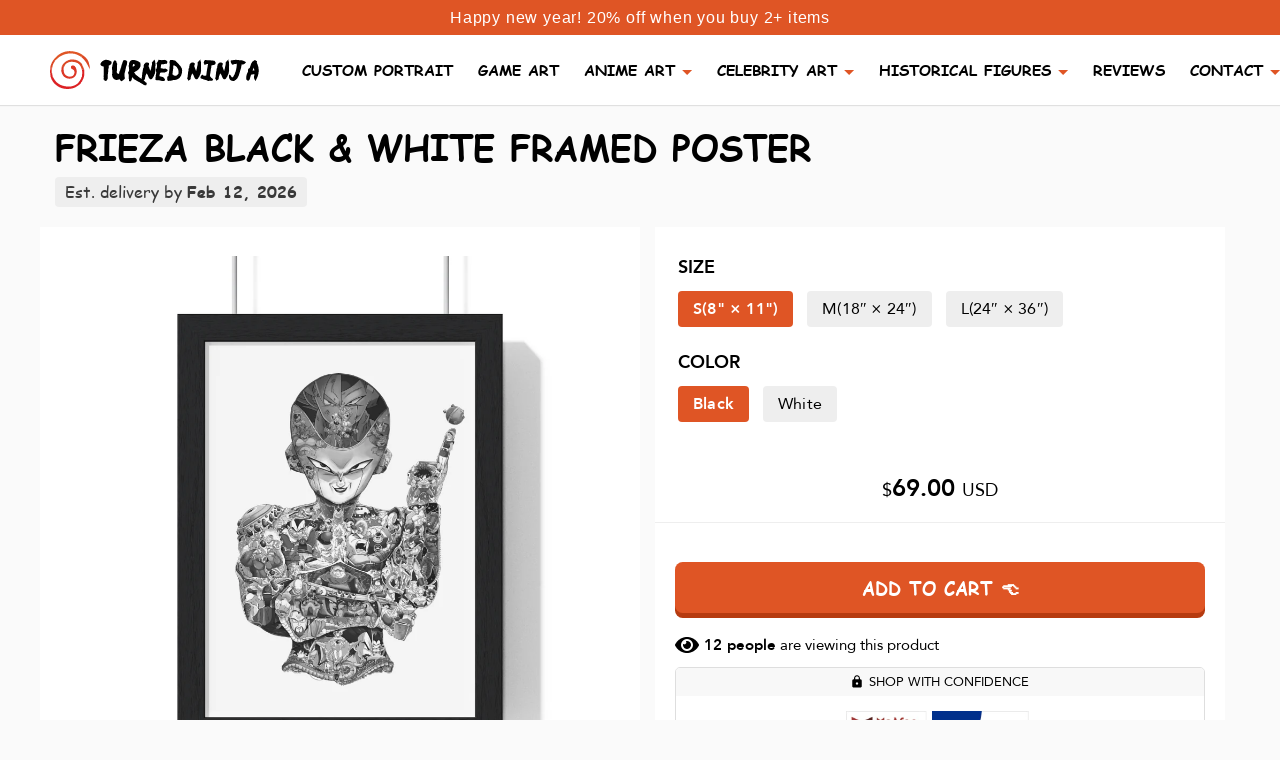

--- FILE ---
content_type: text/html; charset=utf-8
request_url: https://turnedninja.com/products/frieza-black-white-framed-poster
body_size: 55899
content:
<!doctype html>
<html lang="en">
<head>
  <title>
    FRIEZA BLACK &amp; WHITE FRAMED POSTER
  </title>
  <meta name="google-site-verification" content="yYpQpADRO_gD-ldLCQ5C9kFa45yw9HMRHWIBTT9IGHA" />
  <meta charset="utf-8">
  <meta name="viewport" content="width=device-width, initial-scale=1, shrink-to-fit=no" />
  <meta name="facebook-domain-verification" content="j252uych3eu3t94oahubqpsaznax1y" />
  <meta name="facebook-domain-verification" content="2pmfnj51qfajouk7zv39jgqj0hqq6x" />
  <meta name="facebook-domain-verification" content="f6pst3vkmpteik6941dn8mrauygvwl" />
  <meta http-equiv="X-UA-Compatible" content="IE=edge,chrome=1">
  <link rel="apple-touch-icon" sizes="76x76" href="//turnedninja.com/cdn/shop/t/12/assets/apple-touch-icon.png?v=86820611597494754891603189582">
  <link rel="icon" type="image/png" sizes="32x32" href="//turnedninja.com/cdn/shop/t/12/assets/favicon-32x32.png?v=42753400654904851011603189581">
  <link rel="icon" type="image/png" sizes="16x16" href="//turnedninja.com/cdn/shop/t/12/assets/favicon-16x16.png?v=11007212730852085411603189580">
  <link rel="manifest" href="//turnedninja.com/cdn/shop/t/12/assets/site.webmanifest?v=75688081930508669311603189580">
  <link rel="mask-icon" href="//turnedninja.com/cdn/shop/t/12/assets/safari-pinned-tab.svg?v=111212796309917239531603189581" color="#5bbad5">
  <meta name="msapplication-TileColor" content="#2b5797">
  <meta name="theme-color" content="#ffffff"><meta name="description" content="Place great art for your interior decor with this durable wood-framed poster. Frame comes in black or white and is available in 7 versatile sizes. .: Museum-quality custom frames.: Matte premium paper.: Plexiglass front.: For indoor use.: Multiple sizes"><link rel="canonical" href="https://turnedninja.com/products/frieza-black-white-framed-poster">
  <meta name="google-site-verification" content="LcBn0216UvxYTEExLrP65pGR5CTVG27x-dHrqVgRvos" />
  <meta name="google-site-verification" content="DU_w14DmJyieopgrWpAtclmykAUY3R8xoJ7s83aN2ls" />
  <meta name="google-site-verification" content="JQ63dJc-bvjDemQyCtcd4_4OKoZGbcSE8zMRbgqrpZU" />
  <meta name="p:domain_verify" content="3503a1d6fe1a8af6e3925dc601ed4a33"/>
  <link rel="dns-prefetch" href="https://candyrack.ds-cdn.com">
  <link rel="dns-prefetch" href="https://static.hotjar.com">
  <link rel="dns-prefetch" href="https://cdn.shopify.com">
  <link rel="dns-prefetch" href="https://connect.facebook.net">

  <script type="application/ld+json">
    { "@context": "https://schema.org", "@type": "Organization", "url": "https://turnedninja.com", "logo": "https://cdn.shopify.com/s/files/1/0281/7035/4736/files/logo_notext.png?v=1596452522"}
    </script>
  <!-- Helpers ================================================== -->
  <!-- /snippets/social-meta-tags.liquid -->




<meta property="og:site_name" content="Turned Ninja">
<meta property="og:url" content="https://turnedninja.com/products/frieza-black-white-framed-poster">
<meta property="og:title" content="FRIEZA BLACK & WHITE FRAMED POSTER">
<meta property="og:type" content="product">
<meta property="og:description" content="Place great art for your interior decor with this durable wood-framed poster. Frame comes in black or white and is available in 7 versatile sizes. .: Museum-quality custom frames.: Matte premium paper.: Plexiglass front.: For indoor use.: Multiple sizes">

  <meta property="og:price:amount" content="69.00">
  <meta property="og:price:currency" content="USD">

<meta property="og:image" content="http://turnedninja.com/cdn/shop/products/79f2d86580e8c945705971988da3179f_1200x1200.jpg?v=1644570555"><meta property="og:image" content="http://turnedninja.com/cdn/shop/products/06f929e01f34d9d582d1f965ce6a323e_1200x1200.jpg?v=1644570555"><meta property="og:image" content="http://turnedninja.com/cdn/shop/products/92d69fd00a8a4bdae1aa0a397227e7db_1200x1200.jpg?v=1644570555">
<meta property="og:image:secure_url" content="https://turnedninja.com/cdn/shop/products/79f2d86580e8c945705971988da3179f_1200x1200.jpg?v=1644570555"><meta property="og:image:secure_url" content="https://turnedninja.com/cdn/shop/products/06f929e01f34d9d582d1f965ce6a323e_1200x1200.jpg?v=1644570555"><meta property="og:image:secure_url" content="https://turnedninja.com/cdn/shop/products/92d69fd00a8a4bdae1aa0a397227e7db_1200x1200.jpg?v=1644570555">


<meta name="twitter:card" content="summary_large_image">
<meta name="twitter:title" content="FRIEZA BLACK & WHITE FRAMED POSTER">
<meta name="twitter:description" content="Place great art for your interior decor with this durable wood-framed poster. Frame comes in black or white and is available in 7 versatile sizes. .: Museum-quality custom frames.: Matte premium paper.: Plexiglass front.: For indoor use.: Multiple sizes">

  <script>window.performance && window.performance.mark && window.performance.mark('shopify.content_for_header.start');</script><meta name="google-site-verification" content="WFeNrZDDGL18spwRqtZG84LbfTT_AbmGoSFOkhxrXwA">
<meta name="google-site-verification" content="FzWxYQvc3cDZSz-lFsGs3uxBK0kN3qwJj71eqH_Qp-U">
<meta id="shopify-digital-wallet" name="shopify-digital-wallet" content="/28170354736/digital_wallets/dialog">
<meta name="shopify-checkout-api-token" content="4ad1673f89087cf047e01398312fdd90">
<meta id="in-context-paypal-metadata" data-shop-id="28170354736" data-venmo-supported="true" data-environment="production" data-locale="en_US" data-paypal-v4="true" data-currency="USD">
<link rel="alternate" type="application/json+oembed" href="https://turnedninja.com/products/frieza-black-white-framed-poster.oembed">
<script async="async" src="/checkouts/internal/preloads.js?locale=en-US"></script>
<link rel="preconnect" href="https://shop.app" crossorigin="anonymous">
<script async="async" src="https://shop.app/checkouts/internal/preloads.js?locale=en-US&shop_id=28170354736" crossorigin="anonymous"></script>
<script id="apple-pay-shop-capabilities" type="application/json">{"shopId":28170354736,"countryCode":"US","currencyCode":"USD","merchantCapabilities":["supports3DS"],"merchantId":"gid:\/\/shopify\/Shop\/28170354736","merchantName":"Turned Ninja","requiredBillingContactFields":["postalAddress","email"],"requiredShippingContactFields":["postalAddress","email"],"shippingType":"shipping","supportedNetworks":["visa","masterCard","amex","discover","elo","jcb"],"total":{"type":"pending","label":"Turned Ninja","amount":"1.00"},"shopifyPaymentsEnabled":true,"supportsSubscriptions":true}</script>
<script id="shopify-features" type="application/json">{"accessToken":"4ad1673f89087cf047e01398312fdd90","betas":["rich-media-storefront-analytics"],"domain":"turnedninja.com","predictiveSearch":true,"shopId":28170354736,"locale":"en"}</script>
<script>var Shopify = Shopify || {};
Shopify.shop = "turnedninja.myshopify.com";
Shopify.locale = "en";
Shopify.currency = {"active":"USD","rate":"1.0"};
Shopify.country = "US";
Shopify.theme = {"name":"Turned Ninja [1\/11 update drawing note ]","id":83039453232,"schema_name":"Turned Ninja theme","schema_version":"1.0.0","theme_store_id":null,"role":"main"};
Shopify.theme.handle = "null";
Shopify.theme.style = {"id":null,"handle":null};
Shopify.cdnHost = "turnedninja.com/cdn";
Shopify.routes = Shopify.routes || {};
Shopify.routes.root = "/";</script>
<script type="module">!function(o){(o.Shopify=o.Shopify||{}).modules=!0}(window);</script>
<script>!function(o){function n(){var o=[];function n(){o.push(Array.prototype.slice.apply(arguments))}return n.q=o,n}var t=o.Shopify=o.Shopify||{};t.loadFeatures=n(),t.autoloadFeatures=n()}(window);</script>
<script>
  window.ShopifyPay = window.ShopifyPay || {};
  window.ShopifyPay.apiHost = "shop.app\/pay";
  window.ShopifyPay.redirectState = null;
</script>
<script id="shop-js-analytics" type="application/json">{"pageType":"product"}</script>
<script defer="defer" async type="module" src="//turnedninja.com/cdn/shopifycloud/shop-js/modules/v2/client.init-shop-cart-sync_BN7fPSNr.en.esm.js"></script>
<script defer="defer" async type="module" src="//turnedninja.com/cdn/shopifycloud/shop-js/modules/v2/chunk.common_Cbph3Kss.esm.js"></script>
<script defer="defer" async type="module" src="//turnedninja.com/cdn/shopifycloud/shop-js/modules/v2/chunk.modal_DKumMAJ1.esm.js"></script>
<script type="module">
  await import("//turnedninja.com/cdn/shopifycloud/shop-js/modules/v2/client.init-shop-cart-sync_BN7fPSNr.en.esm.js");
await import("//turnedninja.com/cdn/shopifycloud/shop-js/modules/v2/chunk.common_Cbph3Kss.esm.js");
await import("//turnedninja.com/cdn/shopifycloud/shop-js/modules/v2/chunk.modal_DKumMAJ1.esm.js");

  window.Shopify.SignInWithShop?.initShopCartSync?.({"fedCMEnabled":true,"windoidEnabled":true});

</script>
<script defer="defer" async type="module" src="//turnedninja.com/cdn/shopifycloud/shop-js/modules/v2/client.payment-terms_BxzfvcZJ.en.esm.js"></script>
<script defer="defer" async type="module" src="//turnedninja.com/cdn/shopifycloud/shop-js/modules/v2/chunk.common_Cbph3Kss.esm.js"></script>
<script defer="defer" async type="module" src="//turnedninja.com/cdn/shopifycloud/shop-js/modules/v2/chunk.modal_DKumMAJ1.esm.js"></script>
<script type="module">
  await import("//turnedninja.com/cdn/shopifycloud/shop-js/modules/v2/client.payment-terms_BxzfvcZJ.en.esm.js");
await import("//turnedninja.com/cdn/shopifycloud/shop-js/modules/v2/chunk.common_Cbph3Kss.esm.js");
await import("//turnedninja.com/cdn/shopifycloud/shop-js/modules/v2/chunk.modal_DKumMAJ1.esm.js");

  
</script>
<script>
  window.Shopify = window.Shopify || {};
  if (!window.Shopify.featureAssets) window.Shopify.featureAssets = {};
  window.Shopify.featureAssets['shop-js'] = {"shop-cart-sync":["modules/v2/client.shop-cart-sync_CJVUk8Jm.en.esm.js","modules/v2/chunk.common_Cbph3Kss.esm.js","modules/v2/chunk.modal_DKumMAJ1.esm.js"],"init-fed-cm":["modules/v2/client.init-fed-cm_7Fvt41F4.en.esm.js","modules/v2/chunk.common_Cbph3Kss.esm.js","modules/v2/chunk.modal_DKumMAJ1.esm.js"],"init-shop-email-lookup-coordinator":["modules/v2/client.init-shop-email-lookup-coordinator_Cc088_bR.en.esm.js","modules/v2/chunk.common_Cbph3Kss.esm.js","modules/v2/chunk.modal_DKumMAJ1.esm.js"],"init-windoid":["modules/v2/client.init-windoid_hPopwJRj.en.esm.js","modules/v2/chunk.common_Cbph3Kss.esm.js","modules/v2/chunk.modal_DKumMAJ1.esm.js"],"shop-button":["modules/v2/client.shop-button_B0jaPSNF.en.esm.js","modules/v2/chunk.common_Cbph3Kss.esm.js","modules/v2/chunk.modal_DKumMAJ1.esm.js"],"shop-cash-offers":["modules/v2/client.shop-cash-offers_DPIskqss.en.esm.js","modules/v2/chunk.common_Cbph3Kss.esm.js","modules/v2/chunk.modal_DKumMAJ1.esm.js"],"shop-toast-manager":["modules/v2/client.shop-toast-manager_CK7RT69O.en.esm.js","modules/v2/chunk.common_Cbph3Kss.esm.js","modules/v2/chunk.modal_DKumMAJ1.esm.js"],"init-shop-cart-sync":["modules/v2/client.init-shop-cart-sync_BN7fPSNr.en.esm.js","modules/v2/chunk.common_Cbph3Kss.esm.js","modules/v2/chunk.modal_DKumMAJ1.esm.js"],"init-customer-accounts-sign-up":["modules/v2/client.init-customer-accounts-sign-up_CfPf4CXf.en.esm.js","modules/v2/client.shop-login-button_DeIztwXF.en.esm.js","modules/v2/chunk.common_Cbph3Kss.esm.js","modules/v2/chunk.modal_DKumMAJ1.esm.js"],"pay-button":["modules/v2/client.pay-button_CgIwFSYN.en.esm.js","modules/v2/chunk.common_Cbph3Kss.esm.js","modules/v2/chunk.modal_DKumMAJ1.esm.js"],"init-customer-accounts":["modules/v2/client.init-customer-accounts_DQ3x16JI.en.esm.js","modules/v2/client.shop-login-button_DeIztwXF.en.esm.js","modules/v2/chunk.common_Cbph3Kss.esm.js","modules/v2/chunk.modal_DKumMAJ1.esm.js"],"avatar":["modules/v2/client.avatar_BTnouDA3.en.esm.js"],"init-shop-for-new-customer-accounts":["modules/v2/client.init-shop-for-new-customer-accounts_CsZy_esa.en.esm.js","modules/v2/client.shop-login-button_DeIztwXF.en.esm.js","modules/v2/chunk.common_Cbph3Kss.esm.js","modules/v2/chunk.modal_DKumMAJ1.esm.js"],"shop-follow-button":["modules/v2/client.shop-follow-button_BRMJjgGd.en.esm.js","modules/v2/chunk.common_Cbph3Kss.esm.js","modules/v2/chunk.modal_DKumMAJ1.esm.js"],"checkout-modal":["modules/v2/client.checkout-modal_B9Drz_yf.en.esm.js","modules/v2/chunk.common_Cbph3Kss.esm.js","modules/v2/chunk.modal_DKumMAJ1.esm.js"],"shop-login-button":["modules/v2/client.shop-login-button_DeIztwXF.en.esm.js","modules/v2/chunk.common_Cbph3Kss.esm.js","modules/v2/chunk.modal_DKumMAJ1.esm.js"],"lead-capture":["modules/v2/client.lead-capture_DXYzFM3R.en.esm.js","modules/v2/chunk.common_Cbph3Kss.esm.js","modules/v2/chunk.modal_DKumMAJ1.esm.js"],"shop-login":["modules/v2/client.shop-login_CA5pJqmO.en.esm.js","modules/v2/chunk.common_Cbph3Kss.esm.js","modules/v2/chunk.modal_DKumMAJ1.esm.js"],"payment-terms":["modules/v2/client.payment-terms_BxzfvcZJ.en.esm.js","modules/v2/chunk.common_Cbph3Kss.esm.js","modules/v2/chunk.modal_DKumMAJ1.esm.js"]};
</script>
<script>(function() {
  var isLoaded = false;
  function asyncLoad() {
    if (isLoaded) return;
    isLoaded = true;
    var urls = ["https:\/\/loox.io\/widget\/N1lhoeIwiv\/loox.1575308637582.js?shop=turnedninja.myshopify.com","https:\/\/static.klaviyo.com\/onsite\/js\/klaviyo.js?company_id=V4y3Vd\u0026shop=turnedninja.myshopify.com","https:\/\/static.klaviyo.com\/onsite\/js\/klaviyo.js?company_id=V4y3Vd\u0026shop=turnedninja.myshopify.com","https:\/\/intg.snapchat.com\/shopify\/shopify-scevent-init.js?id=dfe1737c-fa47-46fb-a09d-3e753fd75a03\u0026shop=turnedninja.myshopify.com","\/\/cdn.shopify.com\/proxy\/122dedd7201d938a4c3726f8fe0a228a751ddddbd8ff4646d145b06c65c5b86d\/static.cdn.printful.com\/static\/js\/external\/shopify-product-customizer.js?v=0.28\u0026shop=turnedninja.myshopify.com\u0026sp-cache-control=cHVibGljLCBtYXgtYWdlPTkwMA","https:\/\/sales-pop.carecart.io\/lib\/salesnotifier.js?shop=turnedninja.myshopify.com","https:\/\/cdn.nfcube.com\/instafeed-3f05de679c1c0a0387c6f33cb51b33f7.js?shop=turnedninja.myshopify.com","https:\/\/trackifyx.redretarget.com\/pull\/lazy.js?shop=turnedninja.myshopify.com"];
    for (var i = 0; i < urls.length; i++) {
      var s = document.createElement('script');
      s.type = 'text/javascript';
      s.async = true;
      s.src = urls[i];
      var x = document.getElementsByTagName('script')[0];
      x.parentNode.insertBefore(s, x);
    }
  };
  if(window.attachEvent) {
    window.attachEvent('onload', asyncLoad);
  } else {
    window.addEventListener('load', asyncLoad, false);
  }
})();</script>
<script id="__st">var __st={"a":28170354736,"offset":-18000,"reqid":"1465f58d-842d-4e74-a498-f01fa6fd4554-1769727483","pageurl":"turnedninja.com\/products\/frieza-black-white-framed-poster","u":"630dab58d3c7","p":"product","rtyp":"product","rid":7580522545375};</script>
<script>window.ShopifyPaypalV4VisibilityTracking = true;</script>
<script id="captcha-bootstrap">!function(){'use strict';const t='contact',e='account',n='new_comment',o=[[t,t],['blogs',n],['comments',n],[t,'customer']],c=[[e,'customer_login'],[e,'guest_login'],[e,'recover_customer_password'],[e,'create_customer']],r=t=>t.map((([t,e])=>`form[action*='/${t}']:not([data-nocaptcha='true']) input[name='form_type'][value='${e}']`)).join(','),a=t=>()=>t?[...document.querySelectorAll(t)].map((t=>t.form)):[];function s(){const t=[...o],e=r(t);return a(e)}const i='password',u='form_key',d=['recaptcha-v3-token','g-recaptcha-response','h-captcha-response',i],f=()=>{try{return window.sessionStorage}catch{return}},m='__shopify_v',_=t=>t.elements[u];function p(t,e,n=!1){try{const o=window.sessionStorage,c=JSON.parse(o.getItem(e)),{data:r}=function(t){const{data:e,action:n}=t;return t[m]||n?{data:e,action:n}:{data:t,action:n}}(c);for(const[e,n]of Object.entries(r))t.elements[e]&&(t.elements[e].value=n);n&&o.removeItem(e)}catch(o){console.error('form repopulation failed',{error:o})}}const l='form_type',E='cptcha';function T(t){t.dataset[E]=!0}const w=window,h=w.document,L='Shopify',v='ce_forms',y='captcha';let A=!1;((t,e)=>{const n=(g='f06e6c50-85a8-45c8-87d0-21a2b65856fe',I='https://cdn.shopify.com/shopifycloud/storefront-forms-hcaptcha/ce_storefront_forms_captcha_hcaptcha.v1.5.2.iife.js',D={infoText:'Protected by hCaptcha',privacyText:'Privacy',termsText:'Terms'},(t,e,n)=>{const o=w[L][v],c=o.bindForm;if(c)return c(t,g,e,D).then(n);var r;o.q.push([[t,g,e,D],n]),r=I,A||(h.body.append(Object.assign(h.createElement('script'),{id:'captcha-provider',async:!0,src:r})),A=!0)});var g,I,D;w[L]=w[L]||{},w[L][v]=w[L][v]||{},w[L][v].q=[],w[L][y]=w[L][y]||{},w[L][y].protect=function(t,e){n(t,void 0,e),T(t)},Object.freeze(w[L][y]),function(t,e,n,w,h,L){const[v,y,A,g]=function(t,e,n){const i=e?o:[],u=t?c:[],d=[...i,...u],f=r(d),m=r(i),_=r(d.filter((([t,e])=>n.includes(e))));return[a(f),a(m),a(_),s()]}(w,h,L),I=t=>{const e=t.target;return e instanceof HTMLFormElement?e:e&&e.form},D=t=>v().includes(t);t.addEventListener('submit',(t=>{const e=I(t);if(!e)return;const n=D(e)&&!e.dataset.hcaptchaBound&&!e.dataset.recaptchaBound,o=_(e),c=g().includes(e)&&(!o||!o.value);(n||c)&&t.preventDefault(),c&&!n&&(function(t){try{if(!f())return;!function(t){const e=f();if(!e)return;const n=_(t);if(!n)return;const o=n.value;o&&e.removeItem(o)}(t);const e=Array.from(Array(32),(()=>Math.random().toString(36)[2])).join('');!function(t,e){_(t)||t.append(Object.assign(document.createElement('input'),{type:'hidden',name:u})),t.elements[u].value=e}(t,e),function(t,e){const n=f();if(!n)return;const o=[...t.querySelectorAll(`input[type='${i}']`)].map((({name:t})=>t)),c=[...d,...o],r={};for(const[a,s]of new FormData(t).entries())c.includes(a)||(r[a]=s);n.setItem(e,JSON.stringify({[m]:1,action:t.action,data:r}))}(t,e)}catch(e){console.error('failed to persist form',e)}}(e),e.submit())}));const S=(t,e)=>{t&&!t.dataset[E]&&(n(t,e.some((e=>e===t))),T(t))};for(const o of['focusin','change'])t.addEventListener(o,(t=>{const e=I(t);D(e)&&S(e,y())}));const B=e.get('form_key'),M=e.get(l),P=B&&M;t.addEventListener('DOMContentLoaded',(()=>{const t=y();if(P)for(const e of t)e.elements[l].value===M&&p(e,B);[...new Set([...A(),...v().filter((t=>'true'===t.dataset.shopifyCaptcha))])].forEach((e=>S(e,t)))}))}(h,new URLSearchParams(w.location.search),n,t,e,['guest_login'])})(!0,!0)}();</script>
<script integrity="sha256-4kQ18oKyAcykRKYeNunJcIwy7WH5gtpwJnB7kiuLZ1E=" data-source-attribution="shopify.loadfeatures" defer="defer" src="//turnedninja.com/cdn/shopifycloud/storefront/assets/storefront/load_feature-a0a9edcb.js" crossorigin="anonymous"></script>
<script crossorigin="anonymous" defer="defer" src="//turnedninja.com/cdn/shopifycloud/storefront/assets/shopify_pay/storefront-65b4c6d7.js?v=20250812"></script>
<script data-source-attribution="shopify.dynamic_checkout.dynamic.init">var Shopify=Shopify||{};Shopify.PaymentButton=Shopify.PaymentButton||{isStorefrontPortableWallets:!0,init:function(){window.Shopify.PaymentButton.init=function(){};var t=document.createElement("script");t.src="https://turnedninja.com/cdn/shopifycloud/portable-wallets/latest/portable-wallets.en.js",t.type="module",document.head.appendChild(t)}};
</script>
<script data-source-attribution="shopify.dynamic_checkout.buyer_consent">
  function portableWalletsHideBuyerConsent(e){var t=document.getElementById("shopify-buyer-consent"),n=document.getElementById("shopify-subscription-policy-button");t&&n&&(t.classList.add("hidden"),t.setAttribute("aria-hidden","true"),n.removeEventListener("click",e))}function portableWalletsShowBuyerConsent(e){var t=document.getElementById("shopify-buyer-consent"),n=document.getElementById("shopify-subscription-policy-button");t&&n&&(t.classList.remove("hidden"),t.removeAttribute("aria-hidden"),n.addEventListener("click",e))}window.Shopify?.PaymentButton&&(window.Shopify.PaymentButton.hideBuyerConsent=portableWalletsHideBuyerConsent,window.Shopify.PaymentButton.showBuyerConsent=portableWalletsShowBuyerConsent);
</script>
<script data-source-attribution="shopify.dynamic_checkout.cart.bootstrap">document.addEventListener("DOMContentLoaded",(function(){function t(){return document.querySelector("shopify-accelerated-checkout-cart, shopify-accelerated-checkout")}if(t())Shopify.PaymentButton.init();else{new MutationObserver((function(e,n){t()&&(Shopify.PaymentButton.init(),n.disconnect())})).observe(document.body,{childList:!0,subtree:!0})}}));
</script>
<script id='scb4127' type='text/javascript' async='' src='https://turnedninja.com/cdn/shopifycloud/privacy-banner/storefront-banner.js'></script><link id="shopify-accelerated-checkout-styles" rel="stylesheet" media="screen" href="https://turnedninja.com/cdn/shopifycloud/portable-wallets/latest/accelerated-checkout-backwards-compat.css" crossorigin="anonymous">
<style id="shopify-accelerated-checkout-cart">
        #shopify-buyer-consent {
  margin-top: 1em;
  display: inline-block;
  width: 100%;
}

#shopify-buyer-consent.hidden {
  display: none;
}

#shopify-subscription-policy-button {
  background: none;
  border: none;
  padding: 0;
  text-decoration: underline;
  font-size: inherit;
  cursor: pointer;
}

#shopify-subscription-policy-button::before {
  box-shadow: none;
}

      </style>

<script>window.performance && window.performance.mark && window.performance.mark('shopify.content_for_header.end');</script>
  <script>
    window.theme = window.theme || {};
    theme.strings = {
      moneyFormat: '${{amount}}',
    };
  </script>
  <!-- Header hook for plugins -->
  <!-- CSS ================================================== -->
  <!-- Custom style -->
  <style>
    @font-face {
      font-family: "comic-sans-ms";
      src: url(//turnedninja.com/cdn/shop/t/12/assets/ComicSansMS.eot?%23iefix&v=14401) format('embedded-opentype'),
      url(//turnedninja.com/cdn/shop/t/12/assets/ComicSansMS.woff?v=180795879014770198331595666341) format('woff'),
      url(//turnedninja.com/cdn/shop/t/12/assets/ComicSansMS.ttf?v=117099474262497241561595666340) format('truetype'),
      url(//turnedninja.com/cdn/shop/t/12/assets/ComicSansMS.svg%23ywftsvg?v=14401) format('svg');
      font-weight: normal;
      font-style: normal;
      font-display: swap;
    }

    @font-face {
      font-family: "comic-sans-ms";
      src: url(//turnedninja.com/cdn/shop/t/12/assets/ComicSansMS-Bold.eot?%23iefix&v=14401) format('embedded-opentype'),
      url(//turnedninja.com/cdn/shop/t/12/assets/ComicSansMS-Bold.woff?v=68394418180651015121595666339) format('woff'),
      url(//turnedninja.com/cdn/shop/t/12/assets/ComicSansMS-Bold.ttf?v=161617164189666379391595666338) format('truetype'),
      url(//turnedninja.com/cdn/shop/t/12/assets/ComicSansMS-Bold.svg%23ywftsvg?v=14401) format('svg');
      font-weight: bold;
      font-display: swap;
    }

    @font-face {
      font-family: "avenir-roman";
      src: url(//turnedninja.com/cdn/shop/t/12/assets/Avenir-Light-07.ttf?v=95947191883280975931595666322) format('truetype');
      font-weight: 300;
      font-style: normal;
      font-display: swap;
    }
    
    @font-face {
      font-family: "avenir-roman";
      src: url(//turnedninja.com/cdn/shop/t/12/assets/Avenir-Roman.eot?%23iefix&v=184188824250466654591595666328) format('embedded-opentype'),
      url(//turnedninja.com/cdn/shop/t/12/assets/Avenir-Roman.woff?v=157961857997670205671595666330) format('woff'),
      url(//turnedninja.com/cdn/shop/t/12/assets/Avenir-Roman.ttf?v=131753825347224224801595666329) format('truetype'),
      url(//turnedninja.com/cdn/shop/t/12/assets/Avenir-Roman.svg%23ywftsvg?v=14401) format('svg');
      font-weight: normal;
      font-style: normal;
      font-display: swap;
    }

    @font-face {
      font-family: "avenir-roman";
      src: url(//turnedninja.com/cdn/shop/t/12/assets/Avenir-Medium.eot?%23iefix&v=161101015422137017901595666324) format('embedded-opentype'),
      url(//turnedninja.com/cdn/shop/t/12/assets/Avenir-Medium.woff?v=84417410097100865661595666325) format('woff'),
      url(//turnedninja.com/cdn/shop/t/12/assets/Avenir-Medium.ttf?v=135870680966278116931595666325) format('truetype'),
      url(//turnedninja.com/cdn/shop/t/12/assets/Avenir-Medium.svg%23ywftsvg?v=14401) format('svg');
      font-weight: 600;
      font-display: swap;
    }

    @font-face {
      font-family: "avenir-roman";
      src: url(//turnedninja.com/cdn/shop/t/12/assets/Avenir-Heavy-05.ttf?v=91427794814277963771595666321) format('truetype');
      font-weight: bold;
      font-style: normal;
      font-display: swap;
    }

    @font-face {
      font-family: "ninjanaruto";
      src: url(//turnedninja.com/cdn/shop/t/12/assets/InjaNaruto.eot?%23iefix&v=104125668389043237171595666351) format('embedded-opentype'),
      url(//turnedninja.com/cdn/shop/t/12/assets/injaNaruto.woff?v=89850636284883915901595666353) format('woff'),
      url(//turnedninja.com/cdn/shop/t/12/assets/InjaNaruto.ttf?v=959817373130980651595666352) format('truetype'),
      url(//turnedninja.com/cdn/shop/t/12/assets/InjaNaruto.svg%23ywftsvg?v=14401) format('svg');
      font-weight: normal;
      font-style: normal;
      font-display: swap;
    }

    .shopify-challenge__container {
      padding-top: 3em;
    }
  </style>
  <link href="//turnedninja.com/cdn/shop/t/12/assets/bootstrap.min.css?v=151781649694409514881595666333" rel="stylesheet" type="text/css" media="all" />
  <link href="//turnedninja.com/cdn/shop/t/12/assets/slick.css?v=98340474046176884051595666369" rel="stylesheet" type="text/css" media="all" />
  <link href="//turnedninja.com/cdn/shop/t/12/assets/jquery.fancybox.min.css?v=19278034316635137701595666354" rel="stylesheet" type="text/css" media="all" />
  <link href="//turnedninja.com/cdn/shop/t/12/assets/swiper-bundle.min.css?v=165465265287245403611596976400" rel="stylesheet" type="text/css" media="all" />
  <link href="//turnedninja.com/cdn/shop/t/12/assets/main.css?v=150461500783845187701650799815" rel="stylesheet" type="text/css" media="all" />
  <script>var loox_global_hash = '1769479084082';</script><style>.loox-reviews-default { max-width: 1200px; margin: 0 auto; }.loox-rating .loox-icon { color:#df5525; }
:root { --lxs-rating-icon-color: #df5525; }</style>
  <!-- Hotjar Tracking Code for turnedninja.com -->
  <script>
    (function (h, o, t, j, a, r) {
      h.hj = h.hj || function () { (h.hj.q = h.hj.q || []).push(arguments) };
      h._hjSettings = { hjid: 1767573, hjsv: 6 };
      a = o.getElementsByTagName('head')[0];
      r = o.createElement('script'); r.async = 1;
      r.src = t + h._hjSettings.hjid + j + h._hjSettings.hjsv;
      a.appendChild(r);
    })(window, document, 'https://static.hotjar.com/c/hotjar-', '.js?sv=');
  </script>
  
  <!-- Reddit Pixel -->
  <script>
  !function(w,d){if(!w.rdt){var p=w.rdt=function(){p.sendEvent?p.sendEvent.apply(p,arguments):p.callQueue.push(arguments)};p.callQueue=[];var t=d.createElement("script");t.src="https://www.redditstatic.com/ads/pixel.js",t.async=!0;var s=d.getElementsByTagName("script")[0];s.parentNode.insertBefore(t,s)}}(window,document);rdt('init','t2_68v3u28n');rdt('track', 'PageVisit');
  </script>
  <!-- DO NOT MODIFY -->
  <!-- End Reddit Pixel -->


<!-- Twitter conversion tracking base code -->
<script>
!function(e,t,n,s,u,a){e.twq||(s=e.twq=function(){s.exe?s.exe.apply(s,arguments):s.queue.push(arguments);
},s.version='1.1',s.queue=[],u=t.createElement(n),u.async=!0,u.src='https://static.ads-twitter.com/uwt.js',
a=t.getElementsByTagName(n)[0],a.parentNode.insertBefore(u,a))}(window,document,'script');
twq('config','oh2su');
twq('event', 'tw-oh2su-oh696', {});
</script>
<!-- End Twitter conversion tracking base code -->

  
<!-- Global site tag (gtag.js) - Google Ads: 690660309 -->
<script async src="https://www.googletagmanager.com/gtag/js?id=AW-690660309"></script>
<script>
  window.dataLayer = window.dataLayer || [];
  function gtag(){dataLayer.push(arguments);}
  gtag('js', new Date());
  gtag('config', 'AW-690660309');
</script>
<script>
  gtag('event', 'conversion', {'send_to': 'AW-690660309/dF9KCJPfuO8BENXHqskC'});
</script><!-- RedRetarget App Hook start -->
<link rel="dns-prefetch" href="https://trackifyx.redretarget.com">


<!-- HOOK JS-->

<meta name="tfx:tags" content=" DBZ,  Dragon Ball,  Fall Bestsellers,  Framed,  Frieza,  Home & Living,  Indoor,  NoCustomArt,  Paper,  Posters,  T-Shirt, ">
<meta name="tfx:collections" content="FRAMED POSTER, FRIEZA, ">







<script id="tfx-cart">
    
    window.tfxCart = {"note":null,"attributes":{},"original_total_price":0,"total_price":0,"total_discount":0,"total_weight":0.0,"item_count":0,"items":[],"requires_shipping":false,"currency":"USD","items_subtotal_price":0,"cart_level_discount_applications":[],"checkout_charge_amount":0}
</script>



<script id="tfx-product">
    
    window.tfxProduct = {"id":7580522545375,"title":"FRIEZA BLACK \u0026 WHITE FRAMED POSTER","handle":"frieza-black-white-framed-poster","description":"\u003cp\u003ePlace great art for your interior decor with this durable wood-framed poster. Frame comes in black or white and is available in 7 versatile sizes.\u003cbr\u003e\u003cbr\u003e\u003cbr\u003e\u003c\/p\u003e\n\u003cp\u003e.: Museum-quality custom frames\u003cbr\u003e.: Matte premium paper\u003cbr\u003e.: Plexiglass front\u003cbr\u003e.: For indoor use\u003cbr\u003e.: Multiple sizes\u003c\/p\u003e","published_at":"2022-02-11T04:09:08-05:00","created_at":"2022-02-11T04:09:08-05:00","vendor":"Printify","type":"Poster","tags":["DBZ","Dragon Ball","Fall Bestsellers","Framed","Frieza","Home \u0026 Living","Indoor","NoCustomArt","Paper","Posters","T-Shirt"],"price":6900,"price_min":6900,"price_max":16900,"available":true,"price_varies":true,"compare_at_price":null,"compare_at_price_min":0,"compare_at_price_max":0,"compare_at_price_varies":false,"variants":[{"id":42570974167263,"title":"S(8\" × 11\") \/ Black","option1":"S(8\" × 11\")","option2":"Black","option3":null,"sku":"56549352518267126681","requires_shipping":true,"taxable":true,"featured_image":{"id":36767069307103,"product_id":7580522545375,"position":1,"created_at":"2022-02-11T04:09:15-05:00","updated_at":"2022-02-11T04:09:15-05:00","alt":null,"width":1024,"height":1024,"src":"\/\/turnedninja.com\/cdn\/shop\/products\/79f2d86580e8c945705971988da3179f.jpg?v=1644570555","variant_ids":[42570974167263]},"available":true,"name":"FRIEZA BLACK \u0026 WHITE FRAMED POSTER - S(8\" × 11\") \/ Black","public_title":"S(8\" × 11\") \/ Black","options":["S(8\" × 11\")","Black"],"price":6900,"weight":455,"compare_at_price":null,"inventory_management":null,"barcode":null,"featured_media":{"alt":null,"id":29322348003551,"position":1,"preview_image":{"aspect_ratio":1.0,"height":1024,"width":1024,"src":"\/\/turnedninja.com\/cdn\/shop\/products\/79f2d86580e8c945705971988da3179f.jpg?v=1644570555"}},"requires_selling_plan":false,"selling_plan_allocations":[]},{"id":42570974200031,"title":"M(18″ × 24″) \/ Black","option1":"M(18″ × 24″)","option2":"Black","option3":null,"sku":"36515313448146067744","requires_shipping":true,"taxable":true,"featured_image":{"id":36767069405407,"product_id":7580522545375,"position":4,"created_at":"2022-02-11T04:09:15-05:00","updated_at":"2022-02-11T04:09:15-05:00","alt":null,"width":1024,"height":1024,"src":"\/\/turnedninja.com\/cdn\/shop\/products\/60eac89b092d7c3d4110fea05c1112d8.jpg?v=1644570555","variant_ids":[42570974200031]},"available":true,"name":"FRIEZA BLACK \u0026 WHITE FRAMED POSTER - M(18″ × 24″) \/ Black","public_title":"M(18″ × 24″) \/ Black","options":["M(18″ × 24″)","Black"],"price":10900,"weight":2340,"compare_at_price":null,"inventory_management":null,"barcode":null,"featured_media":{"alt":null,"id":29322348101855,"position":4,"preview_image":{"aspect_ratio":1.0,"height":1024,"width":1024,"src":"\/\/turnedninja.com\/cdn\/shop\/products\/60eac89b092d7c3d4110fea05c1112d8.jpg?v=1644570555"}},"requires_selling_plan":false,"selling_plan_allocations":[]},{"id":42570974232799,"title":"M(18″ × 24″) \/ White","option1":"M(18″ × 24″)","option2":"White","option3":null,"sku":"11842934115014239320","requires_shipping":true,"taxable":true,"featured_image":{"id":36767070027999,"product_id":7580522545375,"position":7,"created_at":"2022-02-11T04:09:23-05:00","updated_at":"2022-02-11T04:09:23-05:00","alt":null,"width":1024,"height":1024,"src":"\/\/turnedninja.com\/cdn\/shop\/products\/371cbf5f9c6c0a8d87d1e31cf3fe22c0.jpg?v=1644570563","variant_ids":[42570974232799]},"available":true,"name":"FRIEZA BLACK \u0026 WHITE FRAMED POSTER - M(18″ × 24″) \/ White","public_title":"M(18″ × 24″) \/ White","options":["M(18″ × 24″)","White"],"price":10900,"weight":2340,"compare_at_price":null,"inventory_management":null,"barcode":null,"featured_media":{"alt":null,"id":29322348757215,"position":7,"preview_image":{"aspect_ratio":1.0,"height":1024,"width":1024,"src":"\/\/turnedninja.com\/cdn\/shop\/products\/371cbf5f9c6c0a8d87d1e31cf3fe22c0.jpg?v=1644570563"}},"requires_selling_plan":false,"selling_plan_allocations":[]},{"id":42570974265567,"title":"L(24″ × 36″) \/ Black","option1":"L(24″ × 36″)","option2":"Black","option3":null,"sku":"33699211448573796335","requires_shipping":true,"taxable":true,"featured_image":{"id":36767070126303,"product_id":7580522545375,"position":10,"created_at":"2022-02-11T04:09:23-05:00","updated_at":"2022-02-11T04:09:23-05:00","alt":null,"width":1024,"height":1024,"src":"\/\/turnedninja.com\/cdn\/shop\/products\/ef8dc6168fde36fae9fcd6292ddade28.jpg?v=1644570563","variant_ids":[42570974265567]},"available":true,"name":"FRIEZA BLACK \u0026 WHITE FRAMED POSTER - L(24″ × 36″) \/ Black","public_title":"L(24″ × 36″) \/ Black","options":["L(24″ × 36″)","Black"],"price":16900,"weight":4500,"compare_at_price":null,"inventory_management":null,"barcode":null,"featured_media":{"alt":null,"id":29322348855519,"position":10,"preview_image":{"aspect_ratio":1.0,"height":1024,"width":1024,"src":"\/\/turnedninja.com\/cdn\/shop\/products\/ef8dc6168fde36fae9fcd6292ddade28.jpg?v=1644570563"}},"requires_selling_plan":false,"selling_plan_allocations":[]},{"id":42570974298335,"title":"L(24″ × 36″) \/ White","option1":"L(24″ × 36″)","option2":"White","option3":null,"sku":"30564627525766218156","requires_shipping":true,"taxable":true,"featured_image":{"id":36767070453983,"product_id":7580522545375,"position":13,"created_at":"2022-02-11T04:09:28-05:00","updated_at":"2022-02-11T04:09:28-05:00","alt":null,"width":1024,"height":1024,"src":"\/\/turnedninja.com\/cdn\/shop\/products\/278189e3dda084be16cb738e8deea173.jpg?v=1644570568","variant_ids":[42570974298335]},"available":true,"name":"FRIEZA BLACK \u0026 WHITE FRAMED POSTER - L(24″ × 36″) \/ White","public_title":"L(24″ × 36″) \/ White","options":["L(24″ × 36″)","White"],"price":16900,"weight":4500,"compare_at_price":null,"inventory_management":null,"barcode":null,"featured_media":{"alt":null,"id":29322349150431,"position":13,"preview_image":{"aspect_ratio":1.0,"height":1024,"width":1024,"src":"\/\/turnedninja.com\/cdn\/shop\/products\/278189e3dda084be16cb738e8deea173.jpg?v=1644570568"}},"requires_selling_plan":false,"selling_plan_allocations":[]},{"id":42570974331103,"title":"S(8\" × 11\") \/ White","option1":"S(8\" × 11\")","option2":"White","option3":null,"sku":"26488018870006677852","requires_shipping":true,"taxable":true,"featured_image":{"id":36767070847199,"product_id":7580522545375,"position":15,"created_at":"2022-02-11T04:09:33-05:00","updated_at":"2022-02-11T04:09:33-05:00","alt":null,"width":1024,"height":1024,"src":"\/\/turnedninja.com\/cdn\/shop\/products\/5a9d9b3896a2d3969914634675e8cbc8.jpg?v=1644570573","variant_ids":[42570974331103]},"available":true,"name":"FRIEZA BLACK \u0026 WHITE FRAMED POSTER - S(8\" × 11\") \/ White","public_title":"S(8\" × 11\") \/ White","options":["S(8\" × 11\")","White"],"price":6900,"weight":455,"compare_at_price":null,"inventory_management":null,"barcode":null,"featured_media":{"alt":null,"id":29322349543647,"position":15,"preview_image":{"aspect_ratio":1.0,"height":1024,"width":1024,"src":"\/\/turnedninja.com\/cdn\/shop\/products\/5a9d9b3896a2d3969914634675e8cbc8.jpg?v=1644570573"}},"requires_selling_plan":false,"selling_plan_allocations":[]}],"images":["\/\/turnedninja.com\/cdn\/shop\/products\/79f2d86580e8c945705971988da3179f.jpg?v=1644570555","\/\/turnedninja.com\/cdn\/shop\/products\/06f929e01f34d9d582d1f965ce6a323e.jpg?v=1644570555","\/\/turnedninja.com\/cdn\/shop\/products\/92d69fd00a8a4bdae1aa0a397227e7db.jpg?v=1644570555","\/\/turnedninja.com\/cdn\/shop\/products\/60eac89b092d7c3d4110fea05c1112d8.jpg?v=1644570555","\/\/turnedninja.com\/cdn\/shop\/products\/3d26d5f89f0a92af5763f65a9d70c252.jpg?v=1644570555","\/\/turnedninja.com\/cdn\/shop\/products\/9b94be6830c61a2b20b778dbadcf97bf.jpg?v=1644570563","\/\/turnedninja.com\/cdn\/shop\/products\/371cbf5f9c6c0a8d87d1e31cf3fe22c0.jpg?v=1644570563","\/\/turnedninja.com\/cdn\/shop\/products\/9e99bd805c005ead976aaa2bccdd971b.jpg?v=1644570563","\/\/turnedninja.com\/cdn\/shop\/products\/6f8d7bde2cb74081b950f937d9b7c1cd.jpg?v=1644570563","\/\/turnedninja.com\/cdn\/shop\/products\/ef8dc6168fde36fae9fcd6292ddade28.jpg?v=1644570563","\/\/turnedninja.com\/cdn\/shop\/products\/16d79f37caf88df4b3140908f69ae6ea.jpg?v=1644570568","\/\/turnedninja.com\/cdn\/shop\/products\/8c594ae1b4fc98bb93c4ddc8831d0f13.jpg?v=1644570568","\/\/turnedninja.com\/cdn\/shop\/products\/278189e3dda084be16cb738e8deea173.jpg?v=1644570568","\/\/turnedninja.com\/cdn\/shop\/products\/070254ef33d09e37937eaf55f89c3f60.jpg?v=1644570568","\/\/turnedninja.com\/cdn\/shop\/products\/5a9d9b3896a2d3969914634675e8cbc8.jpg?v=1644570573","\/\/turnedninja.com\/cdn\/shop\/products\/07f2b1995d70a1bf4c5be42278df9212.jpg?v=1644570573"],"featured_image":"\/\/turnedninja.com\/cdn\/shop\/products\/79f2d86580e8c945705971988da3179f.jpg?v=1644570555","options":["Size","Color"],"media":[{"alt":null,"id":29322348003551,"position":1,"preview_image":{"aspect_ratio":1.0,"height":1024,"width":1024,"src":"\/\/turnedninja.com\/cdn\/shop\/products\/79f2d86580e8c945705971988da3179f.jpg?v=1644570555"},"aspect_ratio":1.0,"height":1024,"media_type":"image","src":"\/\/turnedninja.com\/cdn\/shop\/products\/79f2d86580e8c945705971988da3179f.jpg?v=1644570555","width":1024},{"alt":null,"id":29322348036319,"position":2,"preview_image":{"aspect_ratio":1.0,"height":1024,"width":1024,"src":"\/\/turnedninja.com\/cdn\/shop\/products\/06f929e01f34d9d582d1f965ce6a323e.jpg?v=1644570555"},"aspect_ratio":1.0,"height":1024,"media_type":"image","src":"\/\/turnedninja.com\/cdn\/shop\/products\/06f929e01f34d9d582d1f965ce6a323e.jpg?v=1644570555","width":1024},{"alt":null,"id":29322348069087,"position":3,"preview_image":{"aspect_ratio":1.0,"height":1024,"width":1024,"src":"\/\/turnedninja.com\/cdn\/shop\/products\/92d69fd00a8a4bdae1aa0a397227e7db.jpg?v=1644570555"},"aspect_ratio":1.0,"height":1024,"media_type":"image","src":"\/\/turnedninja.com\/cdn\/shop\/products\/92d69fd00a8a4bdae1aa0a397227e7db.jpg?v=1644570555","width":1024},{"alt":null,"id":29322348101855,"position":4,"preview_image":{"aspect_ratio":1.0,"height":1024,"width":1024,"src":"\/\/turnedninja.com\/cdn\/shop\/products\/60eac89b092d7c3d4110fea05c1112d8.jpg?v=1644570555"},"aspect_ratio":1.0,"height":1024,"media_type":"image","src":"\/\/turnedninja.com\/cdn\/shop\/products\/60eac89b092d7c3d4110fea05c1112d8.jpg?v=1644570555","width":1024},{"alt":null,"id":29322348134623,"position":5,"preview_image":{"aspect_ratio":1.0,"height":1024,"width":1024,"src":"\/\/turnedninja.com\/cdn\/shop\/products\/3d26d5f89f0a92af5763f65a9d70c252.jpg?v=1644570555"},"aspect_ratio":1.0,"height":1024,"media_type":"image","src":"\/\/turnedninja.com\/cdn\/shop\/products\/3d26d5f89f0a92af5763f65a9d70c252.jpg?v=1644570555","width":1024},{"alt":null,"id":29322348724447,"position":6,"preview_image":{"aspect_ratio":1.0,"height":1024,"width":1024,"src":"\/\/turnedninja.com\/cdn\/shop\/products\/9b94be6830c61a2b20b778dbadcf97bf.jpg?v=1644570563"},"aspect_ratio":1.0,"height":1024,"media_type":"image","src":"\/\/turnedninja.com\/cdn\/shop\/products\/9b94be6830c61a2b20b778dbadcf97bf.jpg?v=1644570563","width":1024},{"alt":null,"id":29322348757215,"position":7,"preview_image":{"aspect_ratio":1.0,"height":1024,"width":1024,"src":"\/\/turnedninja.com\/cdn\/shop\/products\/371cbf5f9c6c0a8d87d1e31cf3fe22c0.jpg?v=1644570563"},"aspect_ratio":1.0,"height":1024,"media_type":"image","src":"\/\/turnedninja.com\/cdn\/shop\/products\/371cbf5f9c6c0a8d87d1e31cf3fe22c0.jpg?v=1644570563","width":1024},{"alt":null,"id":29322348789983,"position":8,"preview_image":{"aspect_ratio":1.0,"height":1024,"width":1024,"src":"\/\/turnedninja.com\/cdn\/shop\/products\/9e99bd805c005ead976aaa2bccdd971b.jpg?v=1644570563"},"aspect_ratio":1.0,"height":1024,"media_type":"image","src":"\/\/turnedninja.com\/cdn\/shop\/products\/9e99bd805c005ead976aaa2bccdd971b.jpg?v=1644570563","width":1024},{"alt":null,"id":29322348822751,"position":9,"preview_image":{"aspect_ratio":1.0,"height":1024,"width":1024,"src":"\/\/turnedninja.com\/cdn\/shop\/products\/6f8d7bde2cb74081b950f937d9b7c1cd.jpg?v=1644570563"},"aspect_ratio":1.0,"height":1024,"media_type":"image","src":"\/\/turnedninja.com\/cdn\/shop\/products\/6f8d7bde2cb74081b950f937d9b7c1cd.jpg?v=1644570563","width":1024},{"alt":null,"id":29322348855519,"position":10,"preview_image":{"aspect_ratio":1.0,"height":1024,"width":1024,"src":"\/\/turnedninja.com\/cdn\/shop\/products\/ef8dc6168fde36fae9fcd6292ddade28.jpg?v=1644570563"},"aspect_ratio":1.0,"height":1024,"media_type":"image","src":"\/\/turnedninja.com\/cdn\/shop\/products\/ef8dc6168fde36fae9fcd6292ddade28.jpg?v=1644570563","width":1024},{"alt":null,"id":29322349084895,"position":11,"preview_image":{"aspect_ratio":1.0,"height":1024,"width":1024,"src":"\/\/turnedninja.com\/cdn\/shop\/products\/16d79f37caf88df4b3140908f69ae6ea.jpg?v=1644570568"},"aspect_ratio":1.0,"height":1024,"media_type":"image","src":"\/\/turnedninja.com\/cdn\/shop\/products\/16d79f37caf88df4b3140908f69ae6ea.jpg?v=1644570568","width":1024},{"alt":null,"id":29322349117663,"position":12,"preview_image":{"aspect_ratio":1.0,"height":1024,"width":1024,"src":"\/\/turnedninja.com\/cdn\/shop\/products\/8c594ae1b4fc98bb93c4ddc8831d0f13.jpg?v=1644570568"},"aspect_ratio":1.0,"height":1024,"media_type":"image","src":"\/\/turnedninja.com\/cdn\/shop\/products\/8c594ae1b4fc98bb93c4ddc8831d0f13.jpg?v=1644570568","width":1024},{"alt":null,"id":29322349150431,"position":13,"preview_image":{"aspect_ratio":1.0,"height":1024,"width":1024,"src":"\/\/turnedninja.com\/cdn\/shop\/products\/278189e3dda084be16cb738e8deea173.jpg?v=1644570568"},"aspect_ratio":1.0,"height":1024,"media_type":"image","src":"\/\/turnedninja.com\/cdn\/shop\/products\/278189e3dda084be16cb738e8deea173.jpg?v=1644570568","width":1024},{"alt":null,"id":29322349183199,"position":14,"preview_image":{"aspect_ratio":1.0,"height":1024,"width":1024,"src":"\/\/turnedninja.com\/cdn\/shop\/products\/070254ef33d09e37937eaf55f89c3f60.jpg?v=1644570568"},"aspect_ratio":1.0,"height":1024,"media_type":"image","src":"\/\/turnedninja.com\/cdn\/shop\/products\/070254ef33d09e37937eaf55f89c3f60.jpg?v=1644570568","width":1024},{"alt":null,"id":29322349543647,"position":15,"preview_image":{"aspect_ratio":1.0,"height":1024,"width":1024,"src":"\/\/turnedninja.com\/cdn\/shop\/products\/5a9d9b3896a2d3969914634675e8cbc8.jpg?v=1644570573"},"aspect_ratio":1.0,"height":1024,"media_type":"image","src":"\/\/turnedninja.com\/cdn\/shop\/products\/5a9d9b3896a2d3969914634675e8cbc8.jpg?v=1644570573","width":1024},{"alt":null,"id":29322349576415,"position":16,"preview_image":{"aspect_ratio":1.0,"height":1024,"width":1024,"src":"\/\/turnedninja.com\/cdn\/shop\/products\/07f2b1995d70a1bf4c5be42278df9212.jpg?v=1644570573"},"aspect_ratio":1.0,"height":1024,"media_type":"image","src":"\/\/turnedninja.com\/cdn\/shop\/products\/07f2b1995d70a1bf4c5be42278df9212.jpg?v=1644570573","width":1024}],"requires_selling_plan":false,"selling_plan_groups":[],"content":"\u003cp\u003ePlace great art for your interior decor with this durable wood-framed poster. Frame comes in black or white and is available in 7 versatile sizes.\u003cbr\u003e\u003cbr\u003e\u003cbr\u003e\u003c\/p\u003e\n\u003cp\u003e.: Museum-quality custom frames\u003cbr\u003e.: Matte premium paper\u003cbr\u003e.: Plexiglass front\u003cbr\u003e.: For indoor use\u003cbr\u003e.: Multiple sizes\u003c\/p\u003e"}
</script>


<script type="text/javascript">
    /* ----- TFX Theme hook start ----- */
    (function (t, r, k, f, y, x) {
        if (t.tkfy != undefined) return true;
        t.tkfy = true;
        y = r.createElement(k); y.src = f; y.async = true;
        x = r.getElementsByTagName(k)[0]; x.parentNode.insertBefore(y, x);
    })(window, document, 'script', 'https://trackifyx.redretarget.com/pull/turnedninja.myshopify.com/hook.js');
    /* ----- TFX theme hook end ----- */
</script>
<!-- RedRetarget App Hook end --><script type="text/javascript">
        /* ----- TFX Theme snapchat hook start ----- */
        (function (t, r, k, f, y, x) {
            if (t.snaptkfy != undefined) return true;
            t.snaptkfy = true;
            y = r.createElement(k); y.src = f; y.async = true;
            x = r.getElementsByTagName(k)[0]; x.parentNode.insertBefore(y, x);
        })(window, document, "script", "https://trackifyx.redretarget.com/pull/turnedninja.myshopify.com/snapchathook.js");
        /* ----- TFX theme snapchat hook end ----- */
        </script><script type="text/javascript">
            /* ----- TFX Theme tiktok hook start ----- */
            (function (t, r, k, f, y, x) {
                if (t.tkfy_tt != undefined) return true;
                t.tkfy_tt = true;
                y = r.createElement(k); y.src = f; y.async = true;
                x = r.getElementsByTagName(k)[0]; x.parentNode.insertBefore(y, x);
            })(window, document, "script", "https://trackifyx.redretarget.com/pull/turnedninja.myshopify.com/tiktokhook.js");
            /* ----- TFX theme tiktok hook end ----- */
            </script>
<link href="https://monorail-edge.shopifysvc.com" rel="dns-prefetch">
<script>(function(){if ("sendBeacon" in navigator && "performance" in window) {try {var session_token_from_headers = performance.getEntriesByType('navigation')[0].serverTiming.find(x => x.name == '_s').description;} catch {var session_token_from_headers = undefined;}var session_cookie_matches = document.cookie.match(/_shopify_s=([^;]*)/);var session_token_from_cookie = session_cookie_matches && session_cookie_matches.length === 2 ? session_cookie_matches[1] : "";var session_token = session_token_from_headers || session_token_from_cookie || "";function handle_abandonment_event(e) {var entries = performance.getEntries().filter(function(entry) {return /monorail-edge.shopifysvc.com/.test(entry.name);});if (!window.abandonment_tracked && entries.length === 0) {window.abandonment_tracked = true;var currentMs = Date.now();var navigation_start = performance.timing.navigationStart;var payload = {shop_id: 28170354736,url: window.location.href,navigation_start,duration: currentMs - navigation_start,session_token,page_type: "product"};window.navigator.sendBeacon("https://monorail-edge.shopifysvc.com/v1/produce", JSON.stringify({schema_id: "online_store_buyer_site_abandonment/1.1",payload: payload,metadata: {event_created_at_ms: currentMs,event_sent_at_ms: currentMs}}));}}window.addEventListener('pagehide', handle_abandonment_event);}}());</script>
<script id="web-pixels-manager-setup">(function e(e,d,r,n,o){if(void 0===o&&(o={}),!Boolean(null===(a=null===(i=window.Shopify)||void 0===i?void 0:i.analytics)||void 0===a?void 0:a.replayQueue)){var i,a;window.Shopify=window.Shopify||{};var t=window.Shopify;t.analytics=t.analytics||{};var s=t.analytics;s.replayQueue=[],s.publish=function(e,d,r){return s.replayQueue.push([e,d,r]),!0};try{self.performance.mark("wpm:start")}catch(e){}var l=function(){var e={modern:/Edge?\/(1{2}[4-9]|1[2-9]\d|[2-9]\d{2}|\d{4,})\.\d+(\.\d+|)|Firefox\/(1{2}[4-9]|1[2-9]\d|[2-9]\d{2}|\d{4,})\.\d+(\.\d+|)|Chrom(ium|e)\/(9{2}|\d{3,})\.\d+(\.\d+|)|(Maci|X1{2}).+ Version\/(15\.\d+|(1[6-9]|[2-9]\d|\d{3,})\.\d+)([,.]\d+|)( \(\w+\)|)( Mobile\/\w+|) Safari\/|Chrome.+OPR\/(9{2}|\d{3,})\.\d+\.\d+|(CPU[ +]OS|iPhone[ +]OS|CPU[ +]iPhone|CPU IPhone OS|CPU iPad OS)[ +]+(15[._]\d+|(1[6-9]|[2-9]\d|\d{3,})[._]\d+)([._]\d+|)|Android:?[ /-](13[3-9]|1[4-9]\d|[2-9]\d{2}|\d{4,})(\.\d+|)(\.\d+|)|Android.+Firefox\/(13[5-9]|1[4-9]\d|[2-9]\d{2}|\d{4,})\.\d+(\.\d+|)|Android.+Chrom(ium|e)\/(13[3-9]|1[4-9]\d|[2-9]\d{2}|\d{4,})\.\d+(\.\d+|)|SamsungBrowser\/([2-9]\d|\d{3,})\.\d+/,legacy:/Edge?\/(1[6-9]|[2-9]\d|\d{3,})\.\d+(\.\d+|)|Firefox\/(5[4-9]|[6-9]\d|\d{3,})\.\d+(\.\d+|)|Chrom(ium|e)\/(5[1-9]|[6-9]\d|\d{3,})\.\d+(\.\d+|)([\d.]+$|.*Safari\/(?![\d.]+ Edge\/[\d.]+$))|(Maci|X1{2}).+ Version\/(10\.\d+|(1[1-9]|[2-9]\d|\d{3,})\.\d+)([,.]\d+|)( \(\w+\)|)( Mobile\/\w+|) Safari\/|Chrome.+OPR\/(3[89]|[4-9]\d|\d{3,})\.\d+\.\d+|(CPU[ +]OS|iPhone[ +]OS|CPU[ +]iPhone|CPU IPhone OS|CPU iPad OS)[ +]+(10[._]\d+|(1[1-9]|[2-9]\d|\d{3,})[._]\d+)([._]\d+|)|Android:?[ /-](13[3-9]|1[4-9]\d|[2-9]\d{2}|\d{4,})(\.\d+|)(\.\d+|)|Mobile Safari.+OPR\/([89]\d|\d{3,})\.\d+\.\d+|Android.+Firefox\/(13[5-9]|1[4-9]\d|[2-9]\d{2}|\d{4,})\.\d+(\.\d+|)|Android.+Chrom(ium|e)\/(13[3-9]|1[4-9]\d|[2-9]\d{2}|\d{4,})\.\d+(\.\d+|)|Android.+(UC? ?Browser|UCWEB|U3)[ /]?(15\.([5-9]|\d{2,})|(1[6-9]|[2-9]\d|\d{3,})\.\d+)\.\d+|SamsungBrowser\/(5\.\d+|([6-9]|\d{2,})\.\d+)|Android.+MQ{2}Browser\/(14(\.(9|\d{2,})|)|(1[5-9]|[2-9]\d|\d{3,})(\.\d+|))(\.\d+|)|K[Aa][Ii]OS\/(3\.\d+|([4-9]|\d{2,})\.\d+)(\.\d+|)/},d=e.modern,r=e.legacy,n=navigator.userAgent;return n.match(d)?"modern":n.match(r)?"legacy":"unknown"}(),u="modern"===l?"modern":"legacy",c=(null!=n?n:{modern:"",legacy:""})[u],f=function(e){return[e.baseUrl,"/wpm","/b",e.hashVersion,"modern"===e.buildTarget?"m":"l",".js"].join("")}({baseUrl:d,hashVersion:r,buildTarget:u}),m=function(e){var d=e.version,r=e.bundleTarget,n=e.surface,o=e.pageUrl,i=e.monorailEndpoint;return{emit:function(e){var a=e.status,t=e.errorMsg,s=(new Date).getTime(),l=JSON.stringify({metadata:{event_sent_at_ms:s},events:[{schema_id:"web_pixels_manager_load/3.1",payload:{version:d,bundle_target:r,page_url:o,status:a,surface:n,error_msg:t},metadata:{event_created_at_ms:s}}]});if(!i)return console&&console.warn&&console.warn("[Web Pixels Manager] No Monorail endpoint provided, skipping logging."),!1;try{return self.navigator.sendBeacon.bind(self.navigator)(i,l)}catch(e){}var u=new XMLHttpRequest;try{return u.open("POST",i,!0),u.setRequestHeader("Content-Type","text/plain"),u.send(l),!0}catch(e){return console&&console.warn&&console.warn("[Web Pixels Manager] Got an unhandled error while logging to Monorail."),!1}}}}({version:r,bundleTarget:l,surface:e.surface,pageUrl:self.location.href,monorailEndpoint:e.monorailEndpoint});try{o.browserTarget=l,function(e){var d=e.src,r=e.async,n=void 0===r||r,o=e.onload,i=e.onerror,a=e.sri,t=e.scriptDataAttributes,s=void 0===t?{}:t,l=document.createElement("script"),u=document.querySelector("head"),c=document.querySelector("body");if(l.async=n,l.src=d,a&&(l.integrity=a,l.crossOrigin="anonymous"),s)for(var f in s)if(Object.prototype.hasOwnProperty.call(s,f))try{l.dataset[f]=s[f]}catch(e){}if(o&&l.addEventListener("load",o),i&&l.addEventListener("error",i),u)u.appendChild(l);else{if(!c)throw new Error("Did not find a head or body element to append the script");c.appendChild(l)}}({src:f,async:!0,onload:function(){if(!function(){var e,d;return Boolean(null===(d=null===(e=window.Shopify)||void 0===e?void 0:e.analytics)||void 0===d?void 0:d.initialized)}()){var d=window.webPixelsManager.init(e)||void 0;if(d){var r=window.Shopify.analytics;r.replayQueue.forEach((function(e){var r=e[0],n=e[1],o=e[2];d.publishCustomEvent(r,n,o)})),r.replayQueue=[],r.publish=d.publishCustomEvent,r.visitor=d.visitor,r.initialized=!0}}},onerror:function(){return m.emit({status:"failed",errorMsg:"".concat(f," has failed to load")})},sri:function(e){var d=/^sha384-[A-Za-z0-9+/=]+$/;return"string"==typeof e&&d.test(e)}(c)?c:"",scriptDataAttributes:o}),m.emit({status:"loading"})}catch(e){m.emit({status:"failed",errorMsg:(null==e?void 0:e.message)||"Unknown error"})}}})({shopId: 28170354736,storefrontBaseUrl: "https://turnedninja.com",extensionsBaseUrl: "https://extensions.shopifycdn.com/cdn/shopifycloud/web-pixels-manager",monorailEndpoint: "https://monorail-edge.shopifysvc.com/unstable/produce_batch",surface: "storefront-renderer",enabledBetaFlags: ["2dca8a86"],webPixelsConfigList: [{"id":"522944735","configuration":"{\"config\":\"{\\\"pixel_id\\\":\\\"G-NJQMT4EJD2\\\",\\\"target_country\\\":\\\"US\\\",\\\"gtag_events\\\":[{\\\"type\\\":\\\"begin_checkout\\\",\\\"action_label\\\":\\\"G-NJQMT4EJD2\\\"},{\\\"type\\\":\\\"search\\\",\\\"action_label\\\":\\\"G-NJQMT4EJD2\\\"},{\\\"type\\\":\\\"view_item\\\",\\\"action_label\\\":[\\\"G-NJQMT4EJD2\\\",\\\"MC-MB2XY5CDRS\\\"]},{\\\"type\\\":\\\"purchase\\\",\\\"action_label\\\":[\\\"G-NJQMT4EJD2\\\",\\\"MC-MB2XY5CDRS\\\"]},{\\\"type\\\":\\\"page_view\\\",\\\"action_label\\\":[\\\"G-NJQMT4EJD2\\\",\\\"MC-MB2XY5CDRS\\\"]},{\\\"type\\\":\\\"add_payment_info\\\",\\\"action_label\\\":\\\"G-NJQMT4EJD2\\\"},{\\\"type\\\":\\\"add_to_cart\\\",\\\"action_label\\\":\\\"G-NJQMT4EJD2\\\"}],\\\"enable_monitoring_mode\\\":false}\"}","eventPayloadVersion":"v1","runtimeContext":"OPEN","scriptVersion":"b2a88bafab3e21179ed38636efcd8a93","type":"APP","apiClientId":1780363,"privacyPurposes":[],"dataSharingAdjustments":{"protectedCustomerApprovalScopes":["read_customer_address","read_customer_email","read_customer_name","read_customer_personal_data","read_customer_phone"]}},{"id":"398328031","configuration":"{\"pixelCode\":\"C919K2A8NA2MEC780ICG\"}","eventPayloadVersion":"v1","runtimeContext":"STRICT","scriptVersion":"22e92c2ad45662f435e4801458fb78cc","type":"APP","apiClientId":4383523,"privacyPurposes":["ANALYTICS","MARKETING","SALE_OF_DATA"],"dataSharingAdjustments":{"protectedCustomerApprovalScopes":["read_customer_address","read_customer_email","read_customer_name","read_customer_personal_data","read_customer_phone"]}},{"id":"72843487","configuration":"{\"tagID\":\"2612984212050\"}","eventPayloadVersion":"v1","runtimeContext":"STRICT","scriptVersion":"18031546ee651571ed29edbe71a3550b","type":"APP","apiClientId":3009811,"privacyPurposes":["ANALYTICS","MARKETING","SALE_OF_DATA"],"dataSharingAdjustments":{"protectedCustomerApprovalScopes":["read_customer_address","read_customer_email","read_customer_name","read_customer_personal_data","read_customer_phone"]}},{"id":"14155999","configuration":"{\"myshopifyDomain\":\"turnedninja.myshopify.com\"}","eventPayloadVersion":"v1","runtimeContext":"STRICT","scriptVersion":"23b97d18e2aa74363140dc29c9284e87","type":"APP","apiClientId":2775569,"privacyPurposes":["ANALYTICS","MARKETING","SALE_OF_DATA"],"dataSharingAdjustments":{"protectedCustomerApprovalScopes":["read_customer_address","read_customer_email","read_customer_name","read_customer_phone","read_customer_personal_data"]}},{"id":"4489439","configuration":"{\"pixelId\":\"dfe1737c-fa47-46fb-a09d-3e753fd75a03\"}","eventPayloadVersion":"v1","runtimeContext":"STRICT","scriptVersion":"c119f01612c13b62ab52809eb08154bb","type":"APP","apiClientId":2556259,"privacyPurposes":["ANALYTICS","MARKETING","SALE_OF_DATA"],"dataSharingAdjustments":{"protectedCustomerApprovalScopes":["read_customer_address","read_customer_email","read_customer_name","read_customer_personal_data","read_customer_phone"]}},{"id":"shopify-app-pixel","configuration":"{}","eventPayloadVersion":"v1","runtimeContext":"STRICT","scriptVersion":"0450","apiClientId":"shopify-pixel","type":"APP","privacyPurposes":["ANALYTICS","MARKETING"]},{"id":"shopify-custom-pixel","eventPayloadVersion":"v1","runtimeContext":"LAX","scriptVersion":"0450","apiClientId":"shopify-pixel","type":"CUSTOM","privacyPurposes":["ANALYTICS","MARKETING"]}],isMerchantRequest: false,initData: {"shop":{"name":"Turned Ninja","paymentSettings":{"currencyCode":"USD"},"myshopifyDomain":"turnedninja.myshopify.com","countryCode":"US","storefrontUrl":"https:\/\/turnedninja.com"},"customer":null,"cart":null,"checkout":null,"productVariants":[{"price":{"amount":69.0,"currencyCode":"USD"},"product":{"title":"FRIEZA BLACK \u0026 WHITE FRAMED POSTER","vendor":"Printify","id":"7580522545375","untranslatedTitle":"FRIEZA BLACK \u0026 WHITE FRAMED POSTER","url":"\/products\/frieza-black-white-framed-poster","type":"Poster"},"id":"42570974167263","image":{"src":"\/\/turnedninja.com\/cdn\/shop\/products\/79f2d86580e8c945705971988da3179f.jpg?v=1644570555"},"sku":"56549352518267126681","title":"S(8\" × 11\") \/ Black","untranslatedTitle":"S(8\" × 11\") \/ Black"},{"price":{"amount":109.0,"currencyCode":"USD"},"product":{"title":"FRIEZA BLACK \u0026 WHITE FRAMED POSTER","vendor":"Printify","id":"7580522545375","untranslatedTitle":"FRIEZA BLACK \u0026 WHITE FRAMED POSTER","url":"\/products\/frieza-black-white-framed-poster","type":"Poster"},"id":"42570974200031","image":{"src":"\/\/turnedninja.com\/cdn\/shop\/products\/60eac89b092d7c3d4110fea05c1112d8.jpg?v=1644570555"},"sku":"36515313448146067744","title":"M(18″ × 24″) \/ Black","untranslatedTitle":"M(18″ × 24″) \/ Black"},{"price":{"amount":109.0,"currencyCode":"USD"},"product":{"title":"FRIEZA BLACK \u0026 WHITE FRAMED POSTER","vendor":"Printify","id":"7580522545375","untranslatedTitle":"FRIEZA BLACK \u0026 WHITE FRAMED POSTER","url":"\/products\/frieza-black-white-framed-poster","type":"Poster"},"id":"42570974232799","image":{"src":"\/\/turnedninja.com\/cdn\/shop\/products\/371cbf5f9c6c0a8d87d1e31cf3fe22c0.jpg?v=1644570563"},"sku":"11842934115014239320","title":"M(18″ × 24″) \/ White","untranslatedTitle":"M(18″ × 24″) \/ White"},{"price":{"amount":169.0,"currencyCode":"USD"},"product":{"title":"FRIEZA BLACK \u0026 WHITE FRAMED POSTER","vendor":"Printify","id":"7580522545375","untranslatedTitle":"FRIEZA BLACK \u0026 WHITE FRAMED POSTER","url":"\/products\/frieza-black-white-framed-poster","type":"Poster"},"id":"42570974265567","image":{"src":"\/\/turnedninja.com\/cdn\/shop\/products\/ef8dc6168fde36fae9fcd6292ddade28.jpg?v=1644570563"},"sku":"33699211448573796335","title":"L(24″ × 36″) \/ Black","untranslatedTitle":"L(24″ × 36″) \/ Black"},{"price":{"amount":169.0,"currencyCode":"USD"},"product":{"title":"FRIEZA BLACK \u0026 WHITE FRAMED POSTER","vendor":"Printify","id":"7580522545375","untranslatedTitle":"FRIEZA BLACK \u0026 WHITE FRAMED POSTER","url":"\/products\/frieza-black-white-framed-poster","type":"Poster"},"id":"42570974298335","image":{"src":"\/\/turnedninja.com\/cdn\/shop\/products\/278189e3dda084be16cb738e8deea173.jpg?v=1644570568"},"sku":"30564627525766218156","title":"L(24″ × 36″) \/ White","untranslatedTitle":"L(24″ × 36″) \/ White"},{"price":{"amount":69.0,"currencyCode":"USD"},"product":{"title":"FRIEZA BLACK \u0026 WHITE FRAMED POSTER","vendor":"Printify","id":"7580522545375","untranslatedTitle":"FRIEZA BLACK \u0026 WHITE FRAMED POSTER","url":"\/products\/frieza-black-white-framed-poster","type":"Poster"},"id":"42570974331103","image":{"src":"\/\/turnedninja.com\/cdn\/shop\/products\/5a9d9b3896a2d3969914634675e8cbc8.jpg?v=1644570573"},"sku":"26488018870006677852","title":"S(8\" × 11\") \/ White","untranslatedTitle":"S(8\" × 11\") \/ White"}],"purchasingCompany":null},},"https://turnedninja.com/cdn","1d2a099fw23dfb22ep557258f5m7a2edbae",{"modern":"","legacy":""},{"shopId":"28170354736","storefrontBaseUrl":"https:\/\/turnedninja.com","extensionBaseUrl":"https:\/\/extensions.shopifycdn.com\/cdn\/shopifycloud\/web-pixels-manager","surface":"storefront-renderer","enabledBetaFlags":"[\"2dca8a86\"]","isMerchantRequest":"false","hashVersion":"1d2a099fw23dfb22ep557258f5m7a2edbae","publish":"custom","events":"[[\"page_viewed\",{}],[\"product_viewed\",{\"productVariant\":{\"price\":{\"amount\":69.0,\"currencyCode\":\"USD\"},\"product\":{\"title\":\"FRIEZA BLACK \u0026 WHITE FRAMED POSTER\",\"vendor\":\"Printify\",\"id\":\"7580522545375\",\"untranslatedTitle\":\"FRIEZA BLACK \u0026 WHITE FRAMED POSTER\",\"url\":\"\/products\/frieza-black-white-framed-poster\",\"type\":\"Poster\"},\"id\":\"42570974167263\",\"image\":{\"src\":\"\/\/turnedninja.com\/cdn\/shop\/products\/79f2d86580e8c945705971988da3179f.jpg?v=1644570555\"},\"sku\":\"56549352518267126681\",\"title\":\"S(8\\\" × 11\\\") \/ Black\",\"untranslatedTitle\":\"S(8\\\" × 11\\\") \/ Black\"}}]]"});</script><script>
  window.ShopifyAnalytics = window.ShopifyAnalytics || {};
  window.ShopifyAnalytics.meta = window.ShopifyAnalytics.meta || {};
  window.ShopifyAnalytics.meta.currency = 'USD';
  var meta = {"product":{"id":7580522545375,"gid":"gid:\/\/shopify\/Product\/7580522545375","vendor":"Printify","type":"Poster","handle":"frieza-black-white-framed-poster","variants":[{"id":42570974167263,"price":6900,"name":"FRIEZA BLACK \u0026 WHITE FRAMED POSTER - S(8\" × 11\") \/ Black","public_title":"S(8\" × 11\") \/ Black","sku":"56549352518267126681"},{"id":42570974200031,"price":10900,"name":"FRIEZA BLACK \u0026 WHITE FRAMED POSTER - M(18″ × 24″) \/ Black","public_title":"M(18″ × 24″) \/ Black","sku":"36515313448146067744"},{"id":42570974232799,"price":10900,"name":"FRIEZA BLACK \u0026 WHITE FRAMED POSTER - M(18″ × 24″) \/ White","public_title":"M(18″ × 24″) \/ White","sku":"11842934115014239320"},{"id":42570974265567,"price":16900,"name":"FRIEZA BLACK \u0026 WHITE FRAMED POSTER - L(24″ × 36″) \/ Black","public_title":"L(24″ × 36″) \/ Black","sku":"33699211448573796335"},{"id":42570974298335,"price":16900,"name":"FRIEZA BLACK \u0026 WHITE FRAMED POSTER - L(24″ × 36″) \/ White","public_title":"L(24″ × 36″) \/ White","sku":"30564627525766218156"},{"id":42570974331103,"price":6900,"name":"FRIEZA BLACK \u0026 WHITE FRAMED POSTER - S(8\" × 11\") \/ White","public_title":"S(8\" × 11\") \/ White","sku":"26488018870006677852"}],"remote":false},"page":{"pageType":"product","resourceType":"product","resourceId":7580522545375,"requestId":"1465f58d-842d-4e74-a498-f01fa6fd4554-1769727483"}};
  for (var attr in meta) {
    window.ShopifyAnalytics.meta[attr] = meta[attr];
  }
</script>
<script class="analytics">
  (function () {
    var customDocumentWrite = function(content) {
      var jquery = null;

      if (window.jQuery) {
        jquery = window.jQuery;
      } else if (window.Checkout && window.Checkout.$) {
        jquery = window.Checkout.$;
      }

      if (jquery) {
        jquery('body').append(content);
      }
    };

    var hasLoggedConversion = function(token) {
      if (token) {
        return document.cookie.indexOf('loggedConversion=' + token) !== -1;
      }
      return false;
    }

    var setCookieIfConversion = function(token) {
      if (token) {
        var twoMonthsFromNow = new Date(Date.now());
        twoMonthsFromNow.setMonth(twoMonthsFromNow.getMonth() + 2);

        document.cookie = 'loggedConversion=' + token + '; expires=' + twoMonthsFromNow;
      }
    }

    var trekkie = window.ShopifyAnalytics.lib = window.trekkie = window.trekkie || [];
    if (trekkie.integrations) {
      return;
    }
    trekkie.methods = [
      'identify',
      'page',
      'ready',
      'track',
      'trackForm',
      'trackLink'
    ];
    trekkie.factory = function(method) {
      return function() {
        var args = Array.prototype.slice.call(arguments);
        args.unshift(method);
        trekkie.push(args);
        return trekkie;
      };
    };
    for (var i = 0; i < trekkie.methods.length; i++) {
      var key = trekkie.methods[i];
      trekkie[key] = trekkie.factory(key);
    }
    trekkie.load = function(config) {
      trekkie.config = config || {};
      trekkie.config.initialDocumentCookie = document.cookie;
      var first = document.getElementsByTagName('script')[0];
      var script = document.createElement('script');
      script.type = 'text/javascript';
      script.onerror = function(e) {
        var scriptFallback = document.createElement('script');
        scriptFallback.type = 'text/javascript';
        scriptFallback.onerror = function(error) {
                var Monorail = {
      produce: function produce(monorailDomain, schemaId, payload) {
        var currentMs = new Date().getTime();
        var event = {
          schema_id: schemaId,
          payload: payload,
          metadata: {
            event_created_at_ms: currentMs,
            event_sent_at_ms: currentMs
          }
        };
        return Monorail.sendRequest("https://" + monorailDomain + "/v1/produce", JSON.stringify(event));
      },
      sendRequest: function sendRequest(endpointUrl, payload) {
        // Try the sendBeacon API
        if (window && window.navigator && typeof window.navigator.sendBeacon === 'function' && typeof window.Blob === 'function' && !Monorail.isIos12()) {
          var blobData = new window.Blob([payload], {
            type: 'text/plain'
          });

          if (window.navigator.sendBeacon(endpointUrl, blobData)) {
            return true;
          } // sendBeacon was not successful

        } // XHR beacon

        var xhr = new XMLHttpRequest();

        try {
          xhr.open('POST', endpointUrl);
          xhr.setRequestHeader('Content-Type', 'text/plain');
          xhr.send(payload);
        } catch (e) {
          console.log(e);
        }

        return false;
      },
      isIos12: function isIos12() {
        return window.navigator.userAgent.lastIndexOf('iPhone; CPU iPhone OS 12_') !== -1 || window.navigator.userAgent.lastIndexOf('iPad; CPU OS 12_') !== -1;
      }
    };
    Monorail.produce('monorail-edge.shopifysvc.com',
      'trekkie_storefront_load_errors/1.1',
      {shop_id: 28170354736,
      theme_id: 83039453232,
      app_name: "storefront",
      context_url: window.location.href,
      source_url: "//turnedninja.com/cdn/s/trekkie.storefront.c59ea00e0474b293ae6629561379568a2d7c4bba.min.js"});

        };
        scriptFallback.async = true;
        scriptFallback.src = '//turnedninja.com/cdn/s/trekkie.storefront.c59ea00e0474b293ae6629561379568a2d7c4bba.min.js';
        first.parentNode.insertBefore(scriptFallback, first);
      };
      script.async = true;
      script.src = '//turnedninja.com/cdn/s/trekkie.storefront.c59ea00e0474b293ae6629561379568a2d7c4bba.min.js';
      first.parentNode.insertBefore(script, first);
    };
    trekkie.load(
      {"Trekkie":{"appName":"storefront","development":false,"defaultAttributes":{"shopId":28170354736,"isMerchantRequest":null,"themeId":83039453232,"themeCityHash":"17740717543087881108","contentLanguage":"en","currency":"USD","eventMetadataId":"aeb06be5-91c1-48d2-aae6-7aa6f0f84e58"},"isServerSideCookieWritingEnabled":true,"monorailRegion":"shop_domain","enabledBetaFlags":["65f19447","b5387b81"]},"Session Attribution":{},"S2S":{"facebookCapiEnabled":false,"source":"trekkie-storefront-renderer","apiClientId":580111}}
    );

    var loaded = false;
    trekkie.ready(function() {
      if (loaded) return;
      loaded = true;

      window.ShopifyAnalytics.lib = window.trekkie;

      var originalDocumentWrite = document.write;
      document.write = customDocumentWrite;
      try { window.ShopifyAnalytics.merchantGoogleAnalytics.call(this); } catch(error) {};
      document.write = originalDocumentWrite;

      window.ShopifyAnalytics.lib.page(null,{"pageType":"product","resourceType":"product","resourceId":7580522545375,"requestId":"1465f58d-842d-4e74-a498-f01fa6fd4554-1769727483","shopifyEmitted":true});

      var match = window.location.pathname.match(/checkouts\/(.+)\/(thank_you|post_purchase)/)
      var token = match? match[1]: undefined;
      if (!hasLoggedConversion(token)) {
        setCookieIfConversion(token);
        window.ShopifyAnalytics.lib.track("Viewed Product",{"currency":"USD","variantId":42570974167263,"productId":7580522545375,"productGid":"gid:\/\/shopify\/Product\/7580522545375","name":"FRIEZA BLACK \u0026 WHITE FRAMED POSTER - S(8\" × 11\") \/ Black","price":"69.00","sku":"56549352518267126681","brand":"Printify","variant":"S(8\" × 11\") \/ Black","category":"Poster","nonInteraction":true,"remote":false},undefined,undefined,{"shopifyEmitted":true});
      window.ShopifyAnalytics.lib.track("monorail:\/\/trekkie_storefront_viewed_product\/1.1",{"currency":"USD","variantId":42570974167263,"productId":7580522545375,"productGid":"gid:\/\/shopify\/Product\/7580522545375","name":"FRIEZA BLACK \u0026 WHITE FRAMED POSTER - S(8\" × 11\") \/ Black","price":"69.00","sku":"56549352518267126681","brand":"Printify","variant":"S(8\" × 11\") \/ Black","category":"Poster","nonInteraction":true,"remote":false,"referer":"https:\/\/turnedninja.com\/products\/frieza-black-white-framed-poster"});
      }
    });


        var eventsListenerScript = document.createElement('script');
        eventsListenerScript.async = true;
        eventsListenerScript.src = "//turnedninja.com/cdn/shopifycloud/storefront/assets/shop_events_listener-3da45d37.js";
        document.getElementsByTagName('head')[0].appendChild(eventsListenerScript);

})();</script>
<script
  defer
  src="https://turnedninja.com/cdn/shopifycloud/perf-kit/shopify-perf-kit-3.1.0.min.js"
  data-application="storefront-renderer"
  data-shop-id="28170354736"
  data-render-region="gcp-us-east1"
  data-page-type="product"
  data-theme-instance-id="83039453232"
  data-theme-name="Turned Ninja theme"
  data-theme-version="1.0.0"
  data-monorail-region="shop_domain"
  data-resource-timing-sampling-rate="10"
  data-shs="true"
  data-shs-beacon="true"
  data-shs-export-with-fetch="true"
  data-shs-logs-sample-rate="1"
  data-shs-beacon-endpoint="https://turnedninja.com/api/collect"
></script>
</head>

<body id="frieza-black-amp-white-framed-poster" class="product.multi-characters-merch product  ">
  <div id="currency-symbol" style="display: none;">$</div><div id="shopify-section-header" class="shopify-section"><!-- header --><h2 class="sr-only">Turned Ninja</h2><header id="main_header" class="header__main  "><section class="top-bar">
    <div class="top-bar__content">
      <div class="container d-flex align-items-center justify-content-center" style="white-space: nowrap;">
        
        
        Happy new year! 20% off when you buy 2+ items
        
      </div>
    </div>
  </section><div id="cookies-policy-message" class="cookies-policy d-none">
  <div class="cookies-policy__container container">
    <div class="cookies-policy__text">
      We use cookies to serve personalised ads and content. By continuing to visit this site you agree to our use of
      cookies. <a href="/pages/privacy-policy" target="_blank">More info</a>
    </div>
    <button type="button" class="cookies-policy__close">
      <svg class="icon" width="15" height="15">
        <use xlink:href="#icon__check" xmlns:xlink="http://www.w3.org/1999/xlink"></use>
      </svg>
      I consent
    </button>
  </div>
</div>
<div class="header__wrapper container align-items-center">
    <div class="header__logo">
      <a href="/" title="homepage">
        <svg class="icon" width="214" height="38">
          <use xlink:href="#logo" xmlns:xlink="http://www.w3.org/1999/xlink"></use>
        </svg>
      </a>
    </div>

    <nav class="header__nav">
      <div class="header__mobile"><h2 class="header__title"> Welcome to Turned Ninja! </h2><div class="btn-group-mobile">
          <a class="btn btn__gray--2" href="https://turnedninja.com/customer_authentication/redirect?locale=en&region_country=US">
            LOGIN
          </a>
          <a class="btn btn__orange__noshadow" href="https://shopify.com/28170354736/account?locale=en">
            CREATE ACCOUNT
          </a>
        </div></div>
      <div class="header__menu menu"><div class="menu__item  standart__menu   custom-portrait-nav">
          <a href="/collections/all-characters" class="menu__link" title="CUSTOM PORTRAIT">CUSTOM PORTRAIT</a>
        </div><div class="menu__item  standart__menu   game-art-nav">
          <a href="/collections/gaming" class="menu__link" title="GAME ART">GAME ART</a>
        </div><div
          class="menu__item  menu__haschild  standart__menu   anime-art-nav ">
          <a href="/collections/all-fanart" class="menu__link" title="ANIME ART">ANIME ART</a>
          <span class="menu__icon icon">
          </span>
          <div class="menu__child">
            <div class="menu__child__wrapper"><div class="menu__sub ">
                <a class="menu__link" href="/collections/attack-on-titan-arts">ATTACK ON TITAN</a>
              </div><div class="menu__sub ">
                <a class="menu__link" href="/collections/dragon-ball-arts">DRAGON BALL</a>
              </div><div class="menu__sub ">
                <a class="menu__link" href="/collections/ghibli-arts">GHIBLI</a>
              </div><div class="menu__sub ">
                <a class="menu__link" href="/collections/naruto-arts">NARUTO</a>
              </div><div class="menu__sub ">
                <a class="menu__link" href="/collections/one-piece-arts">ONE PIECE</a>
              </div><div class="menu__sub ">
                <a class="menu__link" href="/collections/all-fanart">SEE ALL COLLECTIONS</a>
              </div></div>

          </div>
        </div><div
          class="menu__item  menu__haschild  standart__menu   celebrity-art-nav ">
          <a href="/collections/messi" class="menu__link" title="CELEBRITY ART">CELEBRITY ART</a>
          <span class="menu__icon icon">
          </span>
          <div class="menu__child">
            <div class="menu__child__wrapper"><div class="menu__sub ">
                <a class="menu__link" href="/collections/messi">MESSI</a>
              </div><div class="menu__sub ">
                <a class="menu__link" href="/collections/messi-2023">MESSI 2023</a>
              </div><div class="menu__sub ">
                <a class="menu__link" href="/collections/ronaldo">RONALDO</a>
              </div><div class="menu__sub ">
                <a class="menu__link" href="/collections/kobe-bryant">KOBE BRYANT</a>
              </div><div class="menu__sub ">
                <a class="menu__link" href="/collections/neymar">NEYMAR</a>
              </div></div>

          </div>
        </div><div
          class="menu__item  menu__haschild  standart__menu   historical-figures-nav ">
          <a href="/collections/historical-figures-art" class="menu__link" title="HISTORICAL FIGURES">HISTORICAL FIGURES</a>
          <span class="menu__icon icon">
          </span>
          <div class="menu__child">
            <div class="menu__child__wrapper"><div class="menu__sub ">
                <a class="menu__link" href="/collections/abraham-lincoln">ABRAHAM LINCOLN</a>
              </div><div class="menu__sub ">
                <a class="menu__link" href="/collections/george-washington">GEORGE WASHINGTON</a>
              </div><div class="menu__sub ">
                <a class="menu__link" href="/collections/thomas-jefferson">THOMAS JEFFERSON</a>
              </div></div>

          </div>
        </div><div class="menu__item  standart__menu   reviews-nav">
          <a href="/pages/reviews" class="menu__link" title="REVIEWS">REVIEWS</a>
        </div><div
          class="menu__item  menu__haschild  standart__menu   contact-nav ">
          <a href="/pages/contact" class="menu__link" title="CONTACT">CONTACT</a>
          <span class="menu__icon icon">
          </span>
          <div class="menu__child">
            <div class="menu__child__wrapper"><div class="menu__sub ">
                <a class="menu__link" href="/pages/about-us">ABOUT US</a>
              </div><div class="menu__sub ">
                <a class="menu__link" href="/pages/contact">CONTACT US</a>
              </div><div class="menu__sub ">
                <a class="menu__link" href="/pages/faqs">FAQS</a>
              </div></div>

          </div>
        </div></div>
    </nav>

    <div class="header__actions"><div class="dropdown header__action__dropdown header__account account">
        <button class="header__action header__action__user account__toogle" type="button" id="user_account_dropdown"
          data-toggle="dropdown" aria-haspopup="true" aria-expanded="false">
          <span class="sr-only">dropdown user</span>
          <span class="icon">
            <svg class="icon-user" width="20" height="20">
              <use xlink:href="#icon-user" xmlns:xlink="http://www.w3.org/1999/xlink"></use>
            </svg>
          </span>
        </button>

        <div class="social__login__layout"></div>

        <div class="dropdown-menu dropdown-menu-right account__dropdown" aria-labelledby="user_account_dropdown">

          <div class="account__content">
            <div class="account__header">
              <div class="account__name">
                My Account
              </div></div>
            <div class="account__body"><div class="account__title">
                Welcome to Turned Ninja!
              </div>
              <a class="account__action account__action__main" href="https://turnedninja.com/customer_authentication/redirect?locale=en&region_country=US">Login</a>
              <a class="account__action account__action__black" href="https://shopify.com/28170354736/account?locale=en">Register</a></div>

          </div>
        </div>
      </div><a href="/cart" class="header__action">
        <svg class="icon" width="20" height="20">
          <use xlink:href="#icon-cart" xmlns:xlink="http://www.w3.org/1999/xlink"></use>
        </svg>
        <span class="cart--count">
          0
        </span>
      </a>

      <button class="header__search" type="button">
        <svg class="icon" width="20" height="20">
          <use xlink:href="#icon-search" xmlns:xlink="http://www.w3.org/1999/xlink"></use>
        </svg>
      </button>

      <div class="header__toogle">
        <button type="button" class="header__toogle__btn">
          <div class="header__toogle__bar"></div>
          <div class="header__toogle__bar"></div>
          <div class="header__toogle__bar"></div>
        </button>
      </div>
    </div>

    <div class="autocomplete__page">
      <div class="autocomplete__animate">
        <form action="/search" class="autocomplete__form container">
          <input type="hidden" name="type" value="product,article">
          <input type="text" class="autocomplete__input form-control" id="autocomplete__input" autocomplete="off"
            name="q" placeholder="Search..." required />

          <button class="autocomplete__close" type="button">
            <svg class="icon" width="25" height="50">
              <use xlink:href="#icon-close" xmlns:xlink="http://www.w3.org/1999/xlink"></use>
            </svg>
          </button>

          <div class="autocomplete__floating">
            <div class="autocomplete__loading">
              <div class="loader"></div>
            </div>
            <div class="autocomplete__results"></div>
          </div>
        </form>
      </div>
    </div>
  </div>

</header>
<div class="autocomplete__overlay"></div>



</div><main class="steenify__page" data-view="product" id="main__content">
  <section class="turn-me turn-me__optimize product_merch pt-md-4">
    <div class="container">
      <div id="shopify-section-product-multi-characters-template" class="shopify-section"><div itemscope itemtype="http://schema.org/Product">
  <h1 itemprop="name" content="FRIEZA BLACK & WHITE FRAMED POSTER" class="title-page mb-2 d-none d-md-block">
    FRIEZA BLACK & WHITE FRAMED POSTER
  </h1>
  <div class="product_review d-none d-md-block">
    <span class="loox-rating" data-id="7580522545375" data-rating=""
      data-raters="">
    </span>
  </div>

  <div class="product_merch__delivery" data-framed="Feb 12, 2026" data-digital="Feb 02, 2026">
    <div class="product_delivery_date__wrapper d-none d-md-block">
      <div class="product_delivery_date">
        Est. delivery by <strong>Feb 12, 2026</strong>
      </div>
    </div>
  </div>

  <div id="ProductSection--product-multi-characters-template" data-section-id="product-multi-characters-template" data-section-type="product-template"
    data-image-zoom-type="" data-enable-history-state="true"
    data-scroll-to-image="false"><div itemprop="offers" itemtype="http://schema.org/Offer" itemscope>
      <link itemprop="url" href="https://turnedninja.com/products/frieza-black-white-framed-poster" />
      <meta itemprop="availability" content="https://schema.org/InStock" />
      <meta itemprop="priceCurrency" content="USD" />
      <meta itemprop="itemCondition" content="https://schema.org/UsedCondition" />
      <meta itemprop="price" content="69.00" />
      <div itemprop="seller" itemtype="http://schema.org/Organization" itemscope>
        <meta itemprop="name" content="Turned Ninja" />
      </div>
    </div>
    <div itemprop="aggregateRating" itemtype="http://schema.org/AggregateRating" itemscope>
      <meta itemprop="reviewCount" content="1" />
      <meta itemprop="ratingValue" content="5" />
    </div>
    <meta itemprop="sku" content="56549352518267126681" />
    <div itemprop="brand" itemtype="http://schema.org/Brand" itemscope>
      <meta itemprop="name" content="Turned Ninja" />
    </div>

    <div class="turn-me__wrapper">
      <div class="row">
        <div class="col-lg-6 p-0 turn-me__left">
          <div class="slider">
            <div class="slider__for"><a data-fancybox="gallery" class="d-block" href="//turnedninja.com/cdn/shop/products/79f2d86580e8c945705971988da3179f_1024x1024.jpg?v=1644570555"
                title="FRIEZA BLACK & WHITE FRAMED POSTER">
                <img itemprop="image" class="product-single__photo lazyload w-100 "
                  src="//turnedninja.com/cdn/shop/t/12/assets/loading.gif?v=130962854539789814761595666356" data-src="//turnedninja.com/cdn/shop/products/79f2d86580e8c945705971988da3179f_1024x1024.jpg?v=1644570555"
                  alt="FRIEZA BLACK &amp; WHITE FRAMED POSTER FRIEZA BLACK & WHITE FRAMED POSTER" />
              </a><a data-fancybox="gallery" class="d-block" href="//turnedninja.com/cdn/shop/products/06f929e01f34d9d582d1f965ce6a323e_1024x1024.jpg?v=1644570555"
                title="FRIEZA BLACK & WHITE FRAMED POSTER">
                <img itemprop="image" class="product-single__photo lazyload w-100 "
                  src="//turnedninja.com/cdn/shop/t/12/assets/loading.gif?v=130962854539789814761595666356" data-src="//turnedninja.com/cdn/shop/products/06f929e01f34d9d582d1f965ce6a323e_1024x1024.jpg?v=1644570555"
                  alt="FRIEZA BLACK &amp; WHITE FRAMED POSTER FRIEZA BLACK & WHITE FRAMED POSTER" />
              </a><a data-fancybox="gallery" class="d-block" href="//turnedninja.com/cdn/shop/products/92d69fd00a8a4bdae1aa0a397227e7db_1024x1024.jpg?v=1644570555"
                title="FRIEZA BLACK & WHITE FRAMED POSTER">
                <img itemprop="image" class="product-single__photo lazyload w-100 "
                  src="//turnedninja.com/cdn/shop/t/12/assets/loading.gif?v=130962854539789814761595666356" data-src="//turnedninja.com/cdn/shop/products/92d69fd00a8a4bdae1aa0a397227e7db_1024x1024.jpg?v=1644570555"
                  alt="FRIEZA BLACK &amp; WHITE FRAMED POSTER FRIEZA BLACK & WHITE FRAMED POSTER" />
              </a><a data-fancybox="gallery" class="d-block" href="//turnedninja.com/cdn/shop/products/60eac89b092d7c3d4110fea05c1112d8_1024x1024.jpg?v=1644570555"
                title="FRIEZA BLACK & WHITE FRAMED POSTER">
                <img itemprop="image" class="product-single__photo lazyload w-100 "
                  src="//turnedninja.com/cdn/shop/t/12/assets/loading.gif?v=130962854539789814761595666356" data-src="//turnedninja.com/cdn/shop/products/60eac89b092d7c3d4110fea05c1112d8_1024x1024.jpg?v=1644570555"
                  alt="FRIEZA BLACK &amp; WHITE FRAMED POSTER FRIEZA BLACK & WHITE FRAMED POSTER" />
              </a><a data-fancybox="gallery" class="d-block" href="//turnedninja.com/cdn/shop/products/3d26d5f89f0a92af5763f65a9d70c252_1024x1024.jpg?v=1644570555"
                title="FRIEZA BLACK & WHITE FRAMED POSTER">
                <img itemprop="image" class="product-single__photo lazyload w-100 "
                  src="//turnedninja.com/cdn/shop/t/12/assets/loading.gif?v=130962854539789814761595666356" data-src="//turnedninja.com/cdn/shop/products/3d26d5f89f0a92af5763f65a9d70c252_1024x1024.jpg?v=1644570555"
                  alt="FRIEZA BLACK &amp; WHITE FRAMED POSTER FRIEZA BLACK & WHITE FRAMED POSTER" />
              </a><a data-fancybox="gallery" class="d-block" href="//turnedninja.com/cdn/shop/products/9b94be6830c61a2b20b778dbadcf97bf_1024x1024.jpg?v=1644570563"
                title="FRIEZA BLACK & WHITE FRAMED POSTER">
                <img itemprop="image" class="product-single__photo lazyload w-100 "
                  src="//turnedninja.com/cdn/shop/t/12/assets/loading.gif?v=130962854539789814761595666356" data-src="//turnedninja.com/cdn/shop/products/9b94be6830c61a2b20b778dbadcf97bf_1024x1024.jpg?v=1644570563"
                  alt="FRIEZA BLACK &amp; WHITE FRAMED POSTER FRIEZA BLACK & WHITE FRAMED POSTER" />
              </a><a data-fancybox="gallery" class="d-block" href="//turnedninja.com/cdn/shop/products/371cbf5f9c6c0a8d87d1e31cf3fe22c0_1024x1024.jpg?v=1644570563"
                title="FRIEZA BLACK & WHITE FRAMED POSTER">
                <img itemprop="image" class="product-single__photo lazyload w-100 "
                  src="//turnedninja.com/cdn/shop/t/12/assets/loading.gif?v=130962854539789814761595666356" data-src="//turnedninja.com/cdn/shop/products/371cbf5f9c6c0a8d87d1e31cf3fe22c0_1024x1024.jpg?v=1644570563"
                  alt="FRIEZA BLACK &amp; WHITE FRAMED POSTER FRIEZA BLACK & WHITE FRAMED POSTER" />
              </a><a data-fancybox="gallery" class="d-block" href="//turnedninja.com/cdn/shop/products/9e99bd805c005ead976aaa2bccdd971b_1024x1024.jpg?v=1644570563"
                title="FRIEZA BLACK & WHITE FRAMED POSTER">
                <img itemprop="image" class="product-single__photo lazyload w-100 "
                  src="//turnedninja.com/cdn/shop/t/12/assets/loading.gif?v=130962854539789814761595666356" data-src="//turnedninja.com/cdn/shop/products/9e99bd805c005ead976aaa2bccdd971b_1024x1024.jpg?v=1644570563"
                  alt="FRIEZA BLACK &amp; WHITE FRAMED POSTER FRIEZA BLACK & WHITE FRAMED POSTER" />
              </a><a data-fancybox="gallery" class="d-block" href="//turnedninja.com/cdn/shop/products/6f8d7bde2cb74081b950f937d9b7c1cd_1024x1024.jpg?v=1644570563"
                title="FRIEZA BLACK & WHITE FRAMED POSTER">
                <img itemprop="image" class="product-single__photo lazyload w-100 "
                  src="//turnedninja.com/cdn/shop/t/12/assets/loading.gif?v=130962854539789814761595666356" data-src="//turnedninja.com/cdn/shop/products/6f8d7bde2cb74081b950f937d9b7c1cd_1024x1024.jpg?v=1644570563"
                  alt="FRIEZA BLACK &amp; WHITE FRAMED POSTER FRIEZA BLACK & WHITE FRAMED POSTER" />
              </a><a data-fancybox="gallery" class="d-block" href="//turnedninja.com/cdn/shop/products/ef8dc6168fde36fae9fcd6292ddade28_1024x1024.jpg?v=1644570563"
                title="FRIEZA BLACK & WHITE FRAMED POSTER">
                <img itemprop="image" class="product-single__photo lazyload w-100 "
                  src="//turnedninja.com/cdn/shop/t/12/assets/loading.gif?v=130962854539789814761595666356" data-src="//turnedninja.com/cdn/shop/products/ef8dc6168fde36fae9fcd6292ddade28_1024x1024.jpg?v=1644570563"
                  alt="FRIEZA BLACK &amp; WHITE FRAMED POSTER FRIEZA BLACK & WHITE FRAMED POSTER" />
              </a><a data-fancybox="gallery" class="d-block" href="//turnedninja.com/cdn/shop/products/16d79f37caf88df4b3140908f69ae6ea_1024x1024.jpg?v=1644570568"
                title="FRIEZA BLACK & WHITE FRAMED POSTER">
                <img itemprop="image" class="product-single__photo lazyload w-100 "
                  src="//turnedninja.com/cdn/shop/t/12/assets/loading.gif?v=130962854539789814761595666356" data-src="//turnedninja.com/cdn/shop/products/16d79f37caf88df4b3140908f69ae6ea_1024x1024.jpg?v=1644570568"
                  alt="FRIEZA BLACK &amp; WHITE FRAMED POSTER FRIEZA BLACK & WHITE FRAMED POSTER" />
              </a><a data-fancybox="gallery" class="d-block" href="//turnedninja.com/cdn/shop/products/8c594ae1b4fc98bb93c4ddc8831d0f13_1024x1024.jpg?v=1644570568"
                title="FRIEZA BLACK & WHITE FRAMED POSTER">
                <img itemprop="image" class="product-single__photo lazyload w-100 "
                  src="//turnedninja.com/cdn/shop/t/12/assets/loading.gif?v=130962854539789814761595666356" data-src="//turnedninja.com/cdn/shop/products/8c594ae1b4fc98bb93c4ddc8831d0f13_1024x1024.jpg?v=1644570568"
                  alt="FRIEZA BLACK &amp; WHITE FRAMED POSTER FRIEZA BLACK & WHITE FRAMED POSTER" />
              </a><a data-fancybox="gallery" class="d-block" href="//turnedninja.com/cdn/shop/products/278189e3dda084be16cb738e8deea173_1024x1024.jpg?v=1644570568"
                title="FRIEZA BLACK & WHITE FRAMED POSTER">
                <img itemprop="image" class="product-single__photo lazyload w-100 "
                  src="//turnedninja.com/cdn/shop/t/12/assets/loading.gif?v=130962854539789814761595666356" data-src="//turnedninja.com/cdn/shop/products/278189e3dda084be16cb738e8deea173_1024x1024.jpg?v=1644570568"
                  alt="FRIEZA BLACK &amp; WHITE FRAMED POSTER FRIEZA BLACK & WHITE FRAMED POSTER" />
              </a><a data-fancybox="gallery" class="d-block" href="//turnedninja.com/cdn/shop/products/070254ef33d09e37937eaf55f89c3f60_1024x1024.jpg?v=1644570568"
                title="FRIEZA BLACK & WHITE FRAMED POSTER">
                <img itemprop="image" class="product-single__photo lazyload w-100 "
                  src="//turnedninja.com/cdn/shop/t/12/assets/loading.gif?v=130962854539789814761595666356" data-src="//turnedninja.com/cdn/shop/products/070254ef33d09e37937eaf55f89c3f60_1024x1024.jpg?v=1644570568"
                  alt="FRIEZA BLACK &amp; WHITE FRAMED POSTER FRIEZA BLACK & WHITE FRAMED POSTER" />
              </a><a data-fancybox="gallery" class="d-block" href="//turnedninja.com/cdn/shop/products/5a9d9b3896a2d3969914634675e8cbc8_1024x1024.jpg?v=1644570573"
                title="FRIEZA BLACK & WHITE FRAMED POSTER">
                <img itemprop="image" class="product-single__photo lazyload w-100 "
                  src="//turnedninja.com/cdn/shop/t/12/assets/loading.gif?v=130962854539789814761595666356" data-src="//turnedninja.com/cdn/shop/products/5a9d9b3896a2d3969914634675e8cbc8_1024x1024.jpg?v=1644570573"
                  alt="FRIEZA BLACK &amp; WHITE FRAMED POSTER FRIEZA BLACK & WHITE FRAMED POSTER" />
              </a><a data-fancybox="gallery" class="d-block" href="//turnedninja.com/cdn/shop/products/07f2b1995d70a1bf4c5be42278df9212_1024x1024.jpg?v=1644570573"
                title="FRIEZA BLACK & WHITE FRAMED POSTER">
                <img itemprop="image" class="product-single__photo lazyload w-100 "
                  src="//turnedninja.com/cdn/shop/t/12/assets/loading.gif?v=130962854539789814761595666356" data-src="//turnedninja.com/cdn/shop/products/07f2b1995d70a1bf4c5be42278df9212_1024x1024.jpg?v=1644570573"
                  alt="FRIEZA BLACK &amp; WHITE FRAMED POSTER FRIEZA BLACK & WHITE FRAMED POSTER" />
              </a></div>
            <div class="slider-nav">
              <button class="btn btn-slider--prev">
                <svg class="" width="12" height="12">
                  <use xlink:href="#arrow-slide-prev" xmlns:xlink="http://www.w3.org/1999/xlink"></use>
                </svg>
              </button>
              <div class="slider__nav"><img class="product-single__photo slider__nav__item lazyload "
                  src="//turnedninja.com/cdn/shop/t/12/assets/loading.gif?v=130962854539789814761595666356" data-src="//turnedninja.com/cdn/shop/products/79f2d86580e8c945705971988da3179f_300x.jpg?v=1644570555"
                  data-image-id="36767069307103" alt="FRIEZA BLACK &amp; WHITE FRAMED POSTER FRIEZA BLACK & WHITE FRAMED POSTER" /><img class="product-single__photo slider__nav__item lazyload "
                  src="//turnedninja.com/cdn/shop/t/12/assets/loading.gif?v=130962854539789814761595666356" data-src="//turnedninja.com/cdn/shop/products/06f929e01f34d9d582d1f965ce6a323e_300x.jpg?v=1644570555"
                  data-image-id="36767069339871" alt="FRIEZA BLACK &amp; WHITE FRAMED POSTER FRIEZA BLACK & WHITE FRAMED POSTER" /><img class="product-single__photo slider__nav__item lazyload "
                  src="//turnedninja.com/cdn/shop/t/12/assets/loading.gif?v=130962854539789814761595666356" data-src="//turnedninja.com/cdn/shop/products/92d69fd00a8a4bdae1aa0a397227e7db_300x.jpg?v=1644570555"
                  data-image-id="36767069372639" alt="FRIEZA BLACK &amp; WHITE FRAMED POSTER FRIEZA BLACK & WHITE FRAMED POSTER" /><img class="product-single__photo slider__nav__item lazyload "
                  src="//turnedninja.com/cdn/shop/t/12/assets/loading.gif?v=130962854539789814761595666356" data-src="//turnedninja.com/cdn/shop/products/60eac89b092d7c3d4110fea05c1112d8_300x.jpg?v=1644570555"
                  data-image-id="36767069405407" alt="FRIEZA BLACK &amp; WHITE FRAMED POSTER FRIEZA BLACK & WHITE FRAMED POSTER" /><img class="product-single__photo slider__nav__item lazyload "
                  src="//turnedninja.com/cdn/shop/t/12/assets/loading.gif?v=130962854539789814761595666356" data-src="//turnedninja.com/cdn/shop/products/3d26d5f89f0a92af5763f65a9d70c252_300x.jpg?v=1644570555"
                  data-image-id="36767069438175" alt="FRIEZA BLACK &amp; WHITE FRAMED POSTER FRIEZA BLACK & WHITE FRAMED POSTER" /><img class="product-single__photo slider__nav__item lazyload "
                  src="//turnedninja.com/cdn/shop/t/12/assets/loading.gif?v=130962854539789814761595666356" data-src="//turnedninja.com/cdn/shop/products/9b94be6830c61a2b20b778dbadcf97bf_300x.jpg?v=1644570563"
                  data-image-id="36767069995231" alt="FRIEZA BLACK &amp; WHITE FRAMED POSTER FRIEZA BLACK & WHITE FRAMED POSTER" /><img class="product-single__photo slider__nav__item lazyload "
                  src="//turnedninja.com/cdn/shop/t/12/assets/loading.gif?v=130962854539789814761595666356" data-src="//turnedninja.com/cdn/shop/products/371cbf5f9c6c0a8d87d1e31cf3fe22c0_300x.jpg?v=1644570563"
                  data-image-id="36767070027999" alt="FRIEZA BLACK &amp; WHITE FRAMED POSTER FRIEZA BLACK & WHITE FRAMED POSTER" /><img class="product-single__photo slider__nav__item lazyload "
                  src="//turnedninja.com/cdn/shop/t/12/assets/loading.gif?v=130962854539789814761595666356" data-src="//turnedninja.com/cdn/shop/products/9e99bd805c005ead976aaa2bccdd971b_300x.jpg?v=1644570563"
                  data-image-id="36767070060767" alt="FRIEZA BLACK &amp; WHITE FRAMED POSTER FRIEZA BLACK & WHITE FRAMED POSTER" /><img class="product-single__photo slider__nav__item lazyload "
                  src="//turnedninja.com/cdn/shop/t/12/assets/loading.gif?v=130962854539789814761595666356" data-src="//turnedninja.com/cdn/shop/products/6f8d7bde2cb74081b950f937d9b7c1cd_300x.jpg?v=1644570563"
                  data-image-id="36767070093535" alt="FRIEZA BLACK &amp; WHITE FRAMED POSTER FRIEZA BLACK & WHITE FRAMED POSTER" /><img class="product-single__photo slider__nav__item lazyload "
                  src="//turnedninja.com/cdn/shop/t/12/assets/loading.gif?v=130962854539789814761595666356" data-src="//turnedninja.com/cdn/shop/products/ef8dc6168fde36fae9fcd6292ddade28_300x.jpg?v=1644570563"
                  data-image-id="36767070126303" alt="FRIEZA BLACK &amp; WHITE FRAMED POSTER FRIEZA BLACK & WHITE FRAMED POSTER" /><img class="product-single__photo slider__nav__item lazyload "
                  src="//turnedninja.com/cdn/shop/t/12/assets/loading.gif?v=130962854539789814761595666356" data-src="//turnedninja.com/cdn/shop/products/16d79f37caf88df4b3140908f69ae6ea_300x.jpg?v=1644570568"
                  data-image-id="36767070388447" alt="FRIEZA BLACK &amp; WHITE FRAMED POSTER FRIEZA BLACK & WHITE FRAMED POSTER" /><img class="product-single__photo slider__nav__item lazyload "
                  src="//turnedninja.com/cdn/shop/t/12/assets/loading.gif?v=130962854539789814761595666356" data-src="//turnedninja.com/cdn/shop/products/8c594ae1b4fc98bb93c4ddc8831d0f13_300x.jpg?v=1644570568"
                  data-image-id="36767070421215" alt="FRIEZA BLACK &amp; WHITE FRAMED POSTER FRIEZA BLACK & WHITE FRAMED POSTER" /><img class="product-single__photo slider__nav__item lazyload "
                  src="//turnedninja.com/cdn/shop/t/12/assets/loading.gif?v=130962854539789814761595666356" data-src="//turnedninja.com/cdn/shop/products/278189e3dda084be16cb738e8deea173_300x.jpg?v=1644570568"
                  data-image-id="36767070453983" alt="FRIEZA BLACK &amp; WHITE FRAMED POSTER FRIEZA BLACK & WHITE FRAMED POSTER" /><img class="product-single__photo slider__nav__item lazyload "
                  src="//turnedninja.com/cdn/shop/t/12/assets/loading.gif?v=130962854539789814761595666356" data-src="//turnedninja.com/cdn/shop/products/070254ef33d09e37937eaf55f89c3f60_300x.jpg?v=1644570568"
                  data-image-id="36767070486751" alt="FRIEZA BLACK &amp; WHITE FRAMED POSTER FRIEZA BLACK & WHITE FRAMED POSTER" /><img class="product-single__photo slider__nav__item lazyload "
                  src="//turnedninja.com/cdn/shop/t/12/assets/loading.gif?v=130962854539789814761595666356" data-src="//turnedninja.com/cdn/shop/products/5a9d9b3896a2d3969914634675e8cbc8_300x.jpg?v=1644570573"
                  data-image-id="36767070847199" alt="FRIEZA BLACK &amp; WHITE FRAMED POSTER FRIEZA BLACK & WHITE FRAMED POSTER" /><img class="product-single__photo slider__nav__item lazyload "
                  src="//turnedninja.com/cdn/shop/t/12/assets/loading.gif?v=130962854539789814761595666356" data-src="//turnedninja.com/cdn/shop/products/07f2b1995d70a1bf4c5be42278df9212_300x.jpg?v=1644570573"
                  data-image-id="36767070879967" alt="FRIEZA BLACK &amp; WHITE FRAMED POSTER FRIEZA BLACK & WHITE FRAMED POSTER" /></div>
              <button class="btn btn-slider--next">
                <svg class="" width="12" height="12">
                  <use xlink:href="#arrow-slide-next" xmlns:xlink="http://www.w3.org/1999/xlink"></use>
                </svg> </button>
            </div>
          </div>
        </div>
        <div class="col-lg-6 turn-me__right">
          <div class="title-page turn-me__title mb-0 text-left d-md-none">
            <div class="mr-2 mb-1">FRIEZA BLACK & WHITE FRAMED POSTER</div>
            <div class="your-order__totals d-md-none mb-1">

              <div class="your-order__total your-order__total--original" style="font-weight: normal;">
                <span [data-unit-compare-price] class="data-unit-compare-price" id="ComparePrice"></span>
              </div>
              
              <div class="your-order__total your-order__total--sale" style="font-size: 14px;">
                <span class="currency">$</span><span [data-unit-price] class="data-unit-price" style="color: #dc3545" id="ProductPrice"></span>
              </div>
              <div class="your-order__total your-order__total--original" style="text-decoration: none;">
                <div class="sale__percent" style="font-weight: normal; color:#000; text-decoration: none;"></div>
              </div>
            </div>
          </div>
          <div class="product_review text-left d-md-none">
            <span class="loox-rating" data-id="7580522545375" data-rating=""
              data-raters="">
            </span>
          </div>

          <div class="product_merch__delivery" data-framed="Feb 12, 2026" data-digital="Feb 02, 2026">
            <div class="d-md-none">
              <div class="product_delivery_date">
                Est. delivery by <strong>Feb 12, 2026</strong>
              </div>
            </div>
          </div>

          <form method="post" action="/cart/add" accept-charset="UTF-8" enctype="multipart/form-data" data-product-form=""><input type="hidden" name="form_type" value="product" /><input type="hidden" name="utf8" value="✓" />
          <div class="your-order">
            <div class="your-order__wrapper pb-0" style="font-family: avenir-roman;">
              <div class="your-order__inner">
                
<label class="single-option-radio__label mb-0 d-flex" style="" for="ProductSelect-option-0">
                  <h4 class="your-order__sub-title">SIZE</h4>
                </label><div class="your-order__item">
                  <ul class="your-order__choose">
                    
                    
<li>
                      <input class="your-order__input single-option-selector__radio" type="radio"
                        name="Size" id="Size-S(8&quot; × 11&quot;)"
                        value="S(8&quot; × 11&quot;)"  checked="checked"
                         data-index="option1" />
                      <label class="your-order__label" for="Size-S(8&quot; × 11&quot;)">
                        S(8&quot; × 11&quot;) 
                      </label>
                    </li>
                    
<li>
                      <input class="your-order__input single-option-selector__radio" type="radio"
                        name="Size" id="Size-M(18″ × 24″)"
                        value="M(18″ × 24″)"  data-index="option1" />
                      <label class="your-order__label" for="Size-M(18″ × 24″)">
                        M(18″ × 24″) 
                      </label>
                    </li>
                    
<li>
                      <input class="your-order__input single-option-selector__radio" type="radio"
                        name="Size" id="Size-L(24″ × 36″)"
                        value="L(24″ × 36″)"  data-index="option1" />
                      <label class="your-order__label" for="Size-L(24″ × 36″)">
                        L(24″ × 36″) 
                      </label>
                    </li>
                    
                  </ul>
                </div><label class="single-option-radio__label mb-0" for="ProductSelect-option-1">
                  <h4 class="your-order__sub-title">COLOR</h4>
                </label><div class="your-order__item">
                  <ul class="your-order__choose">
                    
                    
<li>
                      <input class="your-order__input single-option-selector__radio" type="radio"
                        name="Color" id="Color-Black"
                        value="Black"  checked="checked"
                         data-index="option2" />
                      <label class="your-order__label" for="Color-Black">
                        Black 
                      </label>
                    </li>
                    
<li>
                      <input class="your-order__input single-option-selector__radio" type="radio"
                        name="Color" id="Color-White"
                        value="White"  data-index="option2" />
                      <label class="your-order__label" for="Color-White">
                        White 
                      </label>
                    </li>
                    
                  </ul>
                </div>

              </div>
            </div>

            <div class="your-order__footer justify-content-center" style="border-top: none;">
              <div hidden class="number-input">
                <input id="Quantity" class="product-single__quantity-label quantity" min="0" name="quantity" value="1"
                  type="number" />
              </div>
              <div class="your-order__totals" style="align-items: baseline;">

                <div class="your-order__total your-order__total--original" style="font-size: 18px;">
                  <span [data-unit-compare-price] class="data-unit-compare-price" id="ComparePrice"></span>
                </div>

                
                <div class="your-order__total your-order__total--sale" style="font-size: 24px;">
                  <span class="currency">$</span><span [data-unit-price] class="data-unit-price"
                    id="ProductPrice"></span>
                </div>

                <div class="your-order__total your-order__total--original">
                  <div class="sale__percent" style="font-weight: normal; color:#000; text-decoration: none; font-size: 16px;"></div>
                </div>
              </div>
            </div>
            <div class="your-order__footer justify-content-center">
                 <shopify-payment-terms variant-id="42570974167263" shopify-meta="{&quot;type&quot;:&quot;product&quot;,&quot;currency_code&quot;:&quot;USD&quot;,&quot;country_code&quot;:&quot;US&quot;,&quot;variants&quot;:[{&quot;id&quot;:42570974167263,&quot;price_per_term&quot;:&quot;$17.25&quot;,&quot;full_price&quot;:&quot;$69.00&quot;,&quot;eligible&quot;:true,&quot;available&quot;:true,&quot;number_of_payment_terms&quot;:4},{&quot;id&quot;:42570974200031,&quot;price_per_term&quot;:&quot;$27.25&quot;,&quot;full_price&quot;:&quot;$109.00&quot;,&quot;eligible&quot;:true,&quot;available&quot;:true,&quot;number_of_payment_terms&quot;:4},{&quot;id&quot;:42570974232799,&quot;price_per_term&quot;:&quot;$27.25&quot;,&quot;full_price&quot;:&quot;$109.00&quot;,&quot;eligible&quot;:true,&quot;available&quot;:true,&quot;number_of_payment_terms&quot;:4},{&quot;id&quot;:42570974265567,&quot;price_per_term&quot;:&quot;$42.25&quot;,&quot;full_price&quot;:&quot;$169.00&quot;,&quot;eligible&quot;:true,&quot;available&quot;:true,&quot;number_of_payment_terms&quot;:4},{&quot;id&quot;:42570974298335,&quot;price_per_term&quot;:&quot;$42.25&quot;,&quot;full_price&quot;:&quot;$169.00&quot;,&quot;eligible&quot;:true,&quot;available&quot;:true,&quot;number_of_payment_terms&quot;:4},{&quot;id&quot;:42570974331103,&quot;price_per_term&quot;:&quot;$17.25&quot;,&quot;full_price&quot;:&quot;$69.00&quot;,&quot;eligible&quot;:true,&quot;available&quot;:true,&quot;number_of_payment_terms&quot;:4}],&quot;min_price&quot;:&quot;$35.00&quot;,&quot;max_price&quot;:&quot;$30,000.00&quot;,&quot;financing_plans&quot;:[{&quot;min_price&quot;:&quot;$35.00&quot;,&quot;max_price&quot;:&quot;$49.99&quot;,&quot;terms&quot;:[{&quot;apr&quot;:0,&quot;loan_type&quot;:&quot;split_pay&quot;,&quot;installments_count&quot;:2}]},{&quot;min_price&quot;:&quot;$50.00&quot;,&quot;max_price&quot;:&quot;$149.99&quot;,&quot;terms&quot;:[{&quot;apr&quot;:0,&quot;loan_type&quot;:&quot;split_pay&quot;,&quot;installments_count&quot;:4}]},{&quot;min_price&quot;:&quot;$150.00&quot;,&quot;max_price&quot;:&quot;$999.99&quot;,&quot;terms&quot;:[{&quot;apr&quot;:0,&quot;loan_type&quot;:&quot;split_pay&quot;,&quot;installments_count&quot;:4},{&quot;apr&quot;:15,&quot;loan_type&quot;:&quot;interest&quot;,&quot;installments_count&quot;:3},{&quot;apr&quot;:15,&quot;loan_type&quot;:&quot;interest&quot;,&quot;installments_count&quot;:6},{&quot;apr&quot;:15,&quot;loan_type&quot;:&quot;interest&quot;,&quot;installments_count&quot;:12}]},{&quot;min_price&quot;:&quot;$1,000.00&quot;,&quot;max_price&quot;:&quot;$30,000.00&quot;,&quot;terms&quot;:[{&quot;apr&quot;:15,&quot;loan_type&quot;:&quot;interest&quot;,&quot;installments_count&quot;:3},{&quot;apr&quot;:15,&quot;loan_type&quot;:&quot;interest&quot;,&quot;installments_count&quot;:6},{&quot;apr&quot;:15,&quot;loan_type&quot;:&quot;interest&quot;,&quot;installments_count&quot;:12}]}],&quot;installments_buyer_prequalification_enabled&quot;:false,&quot;seller_id&quot;:2239561}" ux-mode="iframe" show-new-buyer-incentive="false"></shopify-payment-terms>
            </div>
            <select name="id" id="ProductSelect" class="product-single__variants no-js" style="display: none;"><option  selected="selected"  data-sku="56549352518267126681"
                data-title="S(8" × 11") / Black" value="42570974167263">
                S(8" × 11") / Black - $69.00 USD
              </option><option  data-sku="36515313448146067744"
                data-title="M(18″ × 24″) / Black" value="42570974200031">
                M(18″ × 24″) / Black - $109.00 USD
              </option><option  data-sku="11842934115014239320"
                data-title="M(18″ × 24″) / White" value="42570974232799">
                M(18″ × 24″) / White - $109.00 USD
              </option><option  data-sku="33699211448573796335"
                data-title="L(24″ × 36″) / Black" value="42570974265567">
                L(24″ × 36″) / Black - $169.00 USD
              </option><option  data-sku="30564627525766218156"
                data-title="L(24″ × 36″) / White" value="42570974298335">
                L(24″ × 36″) / White - $169.00 USD
              </option><option  data-sku="26488018870006677852"
                data-title="S(8" × 11") / White" value="42570974331103">
                S(8" × 11") / White - $69.00 USD
              </option></select>

            <div style="min-height: 70px;">
              <div class="your-order__actions addtocart__cta justify-content-center">
                <button data-btn-add-to-cart class="btn btn__orange" type="submit">
                  <span class="addtocart__cta__hidden">
                    <span class="selected_price">69.00</span> -
                   </span>
                  <span class="">ADD TO CART 👈</span>
                </button>
              </div>
            </div>
            
            <div class="your-order__actions pb-0">
              <div class="product_live " data-max="20" data-min="5" data-loop="10000">
                <div class="product_live__container">
                  <span class="product_live__icon icon">
                    <svg aria-hidden="true" title="icon__download" width="24" height="24">
                      <use xmlns:xlink="http://www.w3.org/1999/xlink" xlink:href="#icon__eye"></use>
                    </svg>
                  </span>
                  <strong class="product_live__view">0</strong>
                  <span class="product_live__text">
                    <strong> people</strong> are viewing this product
                  </span>
                </div>
              </div>
            </div>

            

            <div class="your-order__actions your-order__savecheckout text-center justify-content-center">
              <div class="content">
                <h6 class="text">
                  <span class="icon mr-2">
                    <svg class="" width="10" height="13">
                      <use xlink:href="#icon__lock" xmlns:xlink="http://www.w3.org/1999/xlink"></use>
                    </svg>
                  </span>
                  SHOP WITH CONFIDENCE
                </h6>
                <div class="carts">
                  <div class="carts_item">
                    <img class="lazyload" src="//turnedninja.com/cdn/shop/t/12/assets/loading.png?v=38680139703941883231596785347"
                      data-src="//turnedninja.com/cdn/shop/t/12/assets/pay_secure_mcafee.jpg?v=111632269959386193881602402350" alt="turned ninja pay_secure_mcafee">
                  </div>
                  <div class="carts_item">
                    <img class="lazyload" src="//turnedninja.com/cdn/shop/t/12/assets/loading.png?v=38680139703941883231596785347"
                      data-src="//turnedninja.com/cdn/shop/t/12/assets/pay_secure_paypal.jpg?v=3586135595828374341602402350" alt="turned ninja pay_secure_paypal">
                  </div>
                </div>
              </div>
            </div>

            <div class="your-order__des product_des" style="font-family: avenir-roman;">
              <div itemprop="description" class="product_des__content">
                <div class="rte" itemprop="description">
                  <p>Place great art for your interior decor with this durable wood-framed poster. Frame comes in black or white and is available in 7 versatile sizes.<br><br><br></p>
<p>.: Museum-quality custom frames<br>.: Matte premium paper<br>.: Plexiglass front<br>.: For indoor use<br>.: Multiple sizes</p>
                </div>
              </div>
              <button type="button" class="product_des__toggle" >
                <span class="sr-only">Views Detail</span>
              </button>
            </div>

          </div>
          <input type="hidden" name="product-id" value="7580522545375" /><input type="hidden" name="section-id" value="product-multi-characters-template" /></form>
        </div>
      </div>
    </div>
  </div>

  <div class="product_merch__policys policys">
    <div class="row no-gutters">
      <div class="col-md-4 policy__wrapper">
        <div class="policy__item">
          <img class="lazyload policy__icon" src="//turnedninja.com/cdn/shop/t/12/assets/loading.gif?v=130962854539789814761595666356"
            data-src="//turnedninja.com/cdn/shop/t/12/assets/Worldwide_Shipping.svg?v=63054850588815857911602590864" alt="Worldwide_Shipping">
          <div class="policy__info">
            <div class="policy__title">
              Worldwide Shipping
            </div>
            <div class="policy__sub">
              Available as Standard or Express delivery
            </div>
          </div>

        </div>
      </div>
      <div class="col-md-4 policy__wrapper">
        <div class="policy__item">
          <img class="lazyload policy__icon" src="//turnedninja.com/cdn/shop/t/12/assets/loading.gif?v=130962854539789814761595666356"
            data-src="//turnedninja.com/cdn/shop/t/12/assets/Secure_Payments.svg?v=141986411766355173081602590861" alt="Worldwide_Shipping">
          <div class="policy__info">
            <div class="policy__title">
              Secure Payments
            </div>
            <div class="policy__sub">
              100% Secure payment with 256-bit SSL Encryption
            </div>
          </div>
        </div>
      </div>
      <div class="col-md-4 policy__wrapper">
        <div class="policy__item">
          <img class="lazyload policy__icon" src="//turnedninja.com/cdn/shop/t/12/assets/loading.gif?v=130962854539789814761595666356"
            data-src="//turnedninja.com/cdn/shop/t/12/assets/Free_Return.svg?v=55368999544582011361602590862" alt="Worldwide_Shipping">
          <div class="policy__info">
            <div class="policy__title">
              Free Return
            </div>
            <div class="policy__sub">
              Exchange or money back guarantee for all orders
            </div>
          </div>
        </div>
      </div>
    </div>
  </div>

  
  
  
     







  
  

  
    
      
      
      



  


  <div class="your-order">
    <h3 class="your-order__title">YOU MAY ALSO LIKE</h3>
    <div class="your-order__wrapper">
      <div class="position-relative slider p-0">
        <button class="btn btn-relate--next" style="right: -0.57143em;">
          <svg class="" width="12" height="12">
            <use xlink:href="#arrow-slide-next" xmlns:xlink="http://www.w3.org/1999/xlink"></use>
          </svg>
        </button>
        <button class="btn btn-relate--prev" style="left: -0.57143em;">
          <svg class="" width="12" height="12">
            <use xlink:href="#arrow-slide-prev" xmlns:xlink="http://www.w3.org/1999/xlink"></use>
          </svg>
        </button>
        
        

        
        <div class="related_slide "><div class="related_item">
            <div class="item">
              <a class="item__image" href="/products/jiraiya-color-framed-poster">
                <img class="lazyload" src="//turnedninja.com/cdn/shop/t/12/assets/loading.gif?v=130962854539789814761595666356"
                  data-src="//turnedninja.com/cdn/shop/products/98f5e3a74ffdd9c3d721d6a12372e123_large.jpg?v=1664348427"
                  alt="JIRAIYA COLOR FRAMED POSTER JIRAIYA COLOR FRAMED POSTER" title="JIRAIYA COLOR FRAMED POSTER" />
              </a>
              <div class="item__caption">
                <h4 class="item__title">
                  <a class="item__link" href="/products/jiraiya-color-framed-poster"
                    title="JIRAIYA COLOR FRAMED POSTER">JIRAIYA COLOR FRAMED POSTER</a>
                </h4>
                <div class="item__price">
                  
                  <span>From $79.00 USD</span></div>
                <div class="loox-rating" data-id="7903735054559"
                  data-rating="5.0"
                  data-raters="4">
                </div>
              </div>
            </div>
          </div><div class="related_item">
            <div class="item">
              <a class="item__image" href="/products/framed-poster">
                <img class="lazyload" src="//turnedninja.com/cdn/shop/t/12/assets/loading.gif?v=130962854539789814761595666356"
                  data-src="//turnedninja.com/cdn/shop/products/enhanced-matte-paper-framed-poster-_in_-black-12x16-person-6130caf0a7e0b_large.jpg?v=1630587641"
                  alt="Framed poster Framed poster" title="Framed poster" />
              </a>
              <div class="item__caption">
                <h4 class="item__title">
                  <a class="item__link" href="/products/framed-poster"
                    title="Framed poster">Framed poster</a>
                </h4>
                <div class="item__price">
                  
                  <span>From $69.00 USD</span></div>
                <div class="loox-rating" data-id="6994218614962"
                  data-rating=""
                  data-raters="">
                </div>
              </div>
            </div>
          </div><div class="related_item">
            <div class="item">
              <a class="item__image" href="/products/zoro-black-white-framed-poster">
                <img class="lazyload" src="//turnedninja.com/cdn/shop/t/12/assets/loading.gif?v=130962854539789814761595666356"
                  data-src="//turnedninja.com/cdn/shop/products/3bd15dae49cf84e7a80799eaca0665bd_large.jpg?v=1628583563"
                  alt="ZORO BLACK &amp; WHITE FRAMED POSTER ZORO BLACK & WHITE FRAMED POSTER" title="ZORO BLACK & WHITE FRAMED POSTER" />
              </a>
              <div class="item__caption">
                <h4 class="item__title">
                  <a class="item__link" href="/products/zoro-black-white-framed-poster"
                    title="ZORO BLACK & WHITE FRAMED POSTER">ZORO BLACK & WHITE FRAMED POSTER</a>
                </h4>
                <div class="item__price">
                  
                  <span>From $69.00 USD</span></div>
                <div class="loox-rating" data-id="6942435705010"
                  data-rating=""
                  data-raters="">
                </div>
              </div>
            </div>
          </div><div class="related_item">
            <div class="item">
              <a class="item__image" href="/products/battle-of-helms-deep-framed-poster">
                <img class="lazyload" src="//turnedninja.com/cdn/shop/t/12/assets/loading.gif?v=130962854539789814761595666356"
                  data-src="//turnedninja.com/cdn/shop/products/59ec34f26d30b2cbed1d8f74ed1c44d0_large.jpg?v=1640872938"
                  alt="BATTLE OF HELM&#39;S DEEP FRAMED POSTER BATTLE OF HELM'S DEEP FRAMED POSTER" title="BATTLE OF HELM'S DEEP FRAMED POSTER" />
              </a>
              <div class="item__caption">
                <h4 class="item__title">
                  <a class="item__link" href="/products/battle-of-helms-deep-framed-poster"
                    title="BATTLE OF HELM'S DEEP FRAMED POSTER">BATTLE OF HELM'S DEEP FRAMED POSTER</a>
                </h4>
                <div class="item__price">
                  
                  <span>From $79.00 USD</span></div>
                <div class="loox-rating" data-id="7513982763231"
                  data-rating="5.0"
                  data-raters="1">
                </div>
              </div>
            </div>
          </div><div class="related_item">
            <div class="item">
              <a class="item__image" href="/products/zoro-color-framed-poster">
                <img class="lazyload" src="//turnedninja.com/cdn/shop/t/12/assets/loading.gif?v=130962854539789814761595666356"
                  data-src="//turnedninja.com/cdn/shop/products/1e9279b821d8010963abce691472c06c_large.jpg?v=1629375753"
                  alt="ZORO COLOR FRAMED POSTER ZORO COLOR FRAMED POSTER" title="ZORO COLOR FRAMED POSTER" />
              </a>
              <div class="item__caption">
                <h4 class="item__title">
                  <a class="item__link" href="/products/zoro-color-framed-poster"
                    title="ZORO COLOR FRAMED POSTER">ZORO COLOR FRAMED POSTER</a>
                </h4>
                <div class="item__price">
                  
                  <span>From $79.00 USD</span></div>
                <div class="loox-rating" data-id="6964796522674"
                  data-rating="5.0"
                  data-raters="2">
                </div>
              </div>
            </div>
          </div><div class="related_item">
            <div class="item">
              <a class="item__image" href="/products/luffy-color-framed-poster">
                <img class="lazyload" src="//turnedninja.com/cdn/shop/t/12/assets/loading.gif?v=130962854539789814761595666356"
                  data-src="//turnedninja.com/cdn/shop/products/9c44b32a88080b4b2435a3c57b76004e_large.jpg?v=1636826984"
                  alt="LUFFY COLOR FRAMED POSTER LUFFY COLOR FRAMED POSTER" title="LUFFY COLOR FRAMED POSTER" />
              </a>
              <div class="item__caption">
                <h4 class="item__title">
                  <a class="item__link" href="/products/luffy-color-framed-poster"
                    title="LUFFY COLOR FRAMED POSTER">LUFFY COLOR FRAMED POSTER</a>
                </h4>
                <div class="item__price">
                  
                  <span>From $79.00 USD</span></div>
                <div class="loox-rating" data-id="7443755008223"
                  data-rating="5.0"
                  data-raters="1">
                </div>
              </div>
            </div>
          </div><div class="related_item">
            <div class="item">
              <a class="item__image" href="/products/goku-color-framed-poster">
                <img class="lazyload" src="//turnedninja.com/cdn/shop/t/12/assets/loading.gif?v=130962854539789814761595666356"
                  data-src="//turnedninja.com/cdn/shop/products/9121ed8b2a6dcbf3c42f9b30cfbb85b4_large.jpg?v=1634744640"
                  alt="GOKU COLOR FRAMED POSTER GOKU COLOR FRAMED POSTER" title="GOKU COLOR FRAMED POSTER" />
              </a>
              <div class="item__caption">
                <h4 class="item__title">
                  <a class="item__link" href="/products/goku-color-framed-poster"
                    title="GOKU COLOR FRAMED POSTER">GOKU COLOR FRAMED POSTER</a>
                </h4>
                <div class="item__price">
                  
                  <span>From $79.00 USD</span></div>
                <div class="loox-rating" data-id="7096696209586"
                  data-rating=""
                  data-raters="">
                </div>
              </div>
            </div>
          </div><div class="related_item">
            <div class="item">
              <a class="item__image" href="/products/goku-black-white-framed-poster">
                <img class="lazyload" src="//turnedninja.com/cdn/shop/t/12/assets/loading.gif?v=130962854539789814761595666356"
                  data-src="//turnedninja.com/cdn/shop/products/cd3879c6f7b9410593342989e59d621f_large.jpg?v=1633184868"
                  alt="GOKU BLACK &amp; WHITE FRAMED POSTER GOKU BLACK & WHITE FRAMED POSTER" title="GOKU BLACK & WHITE FRAMED POSTER" />
              </a>
              <div class="item__caption">
                <h4 class="item__title">
                  <a class="item__link" href="/products/goku-black-white-framed-poster"
                    title="GOKU BLACK & WHITE FRAMED POSTER">GOKU BLACK & WHITE FRAMED POSTER</a>
                </h4>
                <div class="item__price">
                  
                  <span>From $69.00 USD</span></div>
                <div class="loox-rating" data-id="7064440930482"
                  data-rating=""
                  data-raters="">
                </div>
              </div>
            </div>
          </div><div class="related_item">
            <div class="item">
              <a class="item__image" href="/products/goku-vegeta-color-framed-poster">
                <img class="lazyload" src="//turnedninja.com/cdn/shop/t/12/assets/loading.gif?v=130962854539789814761595666356"
                  data-src="//turnedninja.com/cdn/shop/products/16421ea78bce0f2bf03710051bdd543a_large.jpg?v=1677740230"
                  alt="GOKU VEGETA COLOR FRAMED POSTER GOKU VEGETA COLOR FRAMED POSTER" title="GOKU VEGETA COLOR FRAMED POSTER" />
              </a>
              <div class="item__caption">
                <h4 class="item__title">
                  <a class="item__link" href="/products/goku-vegeta-color-framed-poster"
                    title="GOKU VEGETA COLOR FRAMED POSTER">GOKU VEGETA COLOR FRAMED POSTER</a>
                </h4>
                <div class="item__price">
                  
                  <span>From $79.00 USD</span></div>
                <div class="loox-rating" data-id="8014454784223"
                  data-rating=""
                  data-raters="">
                </div>
              </div>
            </div>
          </div><div class="related_item">
            <div class="item">
              <a class="item__image" href="/products/eren-yeager-color-framed-poster">
                <img class="lazyload" src="//turnedninja.com/cdn/shop/t/12/assets/loading.gif?v=130962854539789814761595666356"
                  data-src="//turnedninja.com/cdn/shop/files/12701356696311349870_2048_large.jpg?v=1697444508"
                  alt="EREN YEAGER COLOR FRAMED POSTER EREN YEAGER COLOR FRAMED POSTER" title="EREN YEAGER COLOR FRAMED POSTER" />
              </a>
              <div class="item__caption">
                <h4 class="item__title">
                  <a class="item__link" href="/products/eren-yeager-color-framed-poster"
                    title="EREN YEAGER COLOR FRAMED POSTER">EREN YEAGER COLOR FRAMED POSTER</a>
                </h4>
                <div class="item__price">
                  
                  <span>From $79.00 USD</span></div>
                <div class="loox-rating" data-id="8131107520735"
                  data-rating="5.0"
                  data-raters="1">
                </div>
              </div>
            </div>
          </div><div class="related_item">
            <div class="item">
              <a class="item__image" href="/products/eren-yeager-black-white-framed-poster">
                <img class="lazyload" src="//turnedninja.com/cdn/shop/t/12/assets/loading.gif?v=130962854539789814761595666356"
                  data-src="//turnedninja.com/cdn/shop/files/3221346673837619880_2048_large.jpg?v=1696306141"
                  alt="EREN YEAGER BLACK &amp; WHITE FRAMED POSTER EREN YEAGER BLACK & WHITE FRAMED POSTER" title="EREN YEAGER BLACK & WHITE FRAMED POSTER" />
              </a>
              <div class="item__caption">
                <h4 class="item__title">
                  <a class="item__link" href="/products/eren-yeager-black-white-framed-poster"
                    title="EREN YEAGER BLACK & WHITE FRAMED POSTER">EREN YEAGER BLACK & WHITE FRAMED POSTER</a>
                </h4>
                <div class="item__price">
                  
                  <span>From $69.00 USD</span></div>
                <div class="loox-rating" data-id="8119485300959"
                  data-rating=""
                  data-raters="">
                </div>
              </div>
            </div>
          </div><div class="related_item">
            <div class="item">
              <a class="item__image" href="/products/frieren-black-white-framed-poster">
                <img class="lazyload" src="//turnedninja.com/cdn/shop/t/12/assets/loading.gif?v=130962854539789814761595666356"
                  data-src="//turnedninja.com/cdn/shop/files/8077402761718751730_2048_large.jpg?v=1734584037"
                  alt="FRIEREN BLACK &amp; WHITE FRAMED POSTER FRIEREN BLACK & WHITE FRAMED POSTER" title="FRIEREN BLACK & WHITE FRAMED POSTER" />
              </a>
              <div class="item__caption">
                <h4 class="item__title">
                  <a class="item__link" href="/products/frieren-black-white-framed-poster"
                    title="FRIEREN BLACK & WHITE FRAMED POSTER">FRIEREN BLACK & WHITE FRAMED POSTER</a>
                </h4>
                <div class="item__price">
                  
                  <span>From $69.00 USD</span></div>
                <div class="loox-rating" data-id="8909810761951"
                  data-rating=""
                  data-raters="">
                </div>
              </div>
            </div>
          </div><div class="related_item">
            <div class="item">
              <a class="item__image" href="/products/luffy-black-white-framed-poster">
                <img class="lazyload" src="//turnedninja.com/cdn/shop/t/12/assets/loading.gif?v=130962854539789814761595666356"
                  data-src="//turnedninja.com/cdn/shop/products/8caf13b50cfc4a5ec163221c22fb7edb_large.jpg?v=1636202830"
                  alt="LUFFY BLACK &amp; WHITE FRAMED POSTER LUFFY BLACK & WHITE FRAMED POSTER" title="LUFFY BLACK & WHITE FRAMED POSTER" />
              </a>
              <div class="item__caption">
                <h4 class="item__title">
                  <a class="item__link" href="/products/luffy-black-white-framed-poster"
                    title="LUFFY BLACK & WHITE FRAMED POSTER">LUFFY BLACK & WHITE FRAMED POSTER</a>
                </h4>
                <div class="item__price">
                  
                  <span>From $69.00 USD</span></div>
                <div class="loox-rating" data-id="7123623805106"
                  data-rating=""
                  data-raters="">
                </div>
              </div>
            </div>
          </div><div class="related_item">
            <div class="item">
              <a class="item__image" href="/products/vegeta-color-framed-poster">
                <img class="lazyload" src="//turnedninja.com/cdn/shop/t/12/assets/loading.gif?v=130962854539789814761595666356"
                  data-src="//turnedninja.com/cdn/shop/products/b17d1abe10a9c9dab80b482dbfbcd9df_large.jpg?v=1624526461"
                  alt="VEGETA COLOR FRAMED POSTER VEGETA COLOR FRAMED POSTER" title="VEGETA COLOR FRAMED POSTER" />
              </a>
              <div class="item__caption">
                <h4 class="item__title">
                  <a class="item__link" href="/products/vegeta-color-framed-poster"
                    title="VEGETA COLOR FRAMED POSTER">VEGETA COLOR FRAMED POSTER</a>
                </h4>
                <div class="item__price">
                  
                  <span>From $79.00 USD</span></div>
                <div class="loox-rating" data-id="6844951953586"
                  data-rating="4.0"
                  data-raters="1">
                </div>
              </div>
            </div>
          </div><div class="related_item">
            <div class="item">
              <a class="item__image" href="/products/vegeta-with-story-black-white-framed-poster">
                <img class="lazyload" src="//turnedninja.com/cdn/shop/t/12/assets/loading.gif?v=130962854539789814761595666356"
                  data-src="//turnedninja.com/cdn/shop/files/15248769751615936657_2048_large.jpg?v=1704702371"
                  alt="VEGETA (WITH STORY) BLACK &amp; WHITE FRAMED POSTER VEGETA (WITH STORY) BLACK & WHITE FRAMED POSTER" title="VEGETA (WITH STORY) BLACK & WHITE FRAMED POSTER" />
              </a>
              <div class="item__caption">
                <h4 class="item__title">
                  <a class="item__link" href="/products/vegeta-with-story-black-white-framed-poster"
                    title="VEGETA (WITH STORY) BLACK & WHITE FRAMED POSTER">VEGETA (WITH STORY) BLACK & WHITE FRAMED POSTER</a>
                </h4>
                <div class="item__price">
                  
                  <span>From $69.00 USD</span></div>
                <div class="loox-rating" data-id="8259091103967"
                  data-rating=""
                  data-raters="">
                </div>
              </div>
            </div>
          </div><div class="related_item">
            <div class="item">
              <a class="item__image" href="/products/frieren-color-framed-poster">
                <img class="lazyload" src="//turnedninja.com/cdn/shop/t/12/assets/loading.gif?v=130962854539789814761595666356"
                  data-src="//turnedninja.com/cdn/shop/files/11056662759159381669_2048_large.jpg?v=1735534448"
                  alt="FRIEREN COLOR FRAMED POSTER FRIEREN COLOR FRAMED POSTER" title="FRIEREN COLOR FRAMED POSTER" />
              </a>
              <div class="item__caption">
                <h4 class="item__title">
                  <a class="item__link" href="/products/frieren-color-framed-poster"
                    title="FRIEREN COLOR FRAMED POSTER">FRIEREN COLOR FRAMED POSTER</a>
                </h4>
                <div class="item__price">
                  
                  <span>From $79.00 USD</span></div>
                <div class="loox-rating" data-id="8943875555551"
                  data-rating=""
                  data-raters="">
                </div>
              </div>
            </div>
          </div><div class="related_item">
            <div class="item">
              <a class="item__image" href="/products/chihiro-color-framed-poster">
                <img class="lazyload" src="//turnedninja.com/cdn/shop/t/12/assets/loading.gif?v=130962854539789814761595666356"
                  data-src="//turnedninja.com/cdn/shop/files/17906802559718107810_2048_large.jpg?v=1689587110"
                  alt="CHIHIRO COLOR FRAMED POSTER CHIHIRO COLOR FRAMED POSTER" title="CHIHIRO COLOR FRAMED POSTER" />
              </a>
              <div class="item__caption">
                <h4 class="item__title">
                  <a class="item__link" href="/products/chihiro-color-framed-poster"
                    title="CHIHIRO COLOR FRAMED POSTER">CHIHIRO COLOR FRAMED POSTER</a>
                </h4>
                <div class="item__price">
                  
                  <span>From $79.00 USD</span></div>
                <div class="loox-rating" data-id="8075359748319"
                  data-rating="5.0"
                  data-raters="1">
                </div>
              </div>
            </div>
          </div><div class="related_item">
            <div class="item">
              <a class="item__image" href="/products/gaara-color-framed-poster">
                <img class="lazyload" src="//turnedninja.com/cdn/shop/t/12/assets/loading.gif?v=130962854539789814761595666356"
                  data-src="//turnedninja.com/cdn/shop/products/fbaa9bb3b3a3597bb14368976cd13e11_large.jpg?v=1672724987"
                  alt="GAARA COLOR FRAMED POSTER GAARA COLOR FRAMED POSTER" title="GAARA COLOR FRAMED POSTER" />
              </a>
              <div class="item__caption">
                <h4 class="item__title">
                  <a class="item__link" href="/products/gaara-color-framed-poster"
                    title="GAARA COLOR FRAMED POSTER">GAARA COLOR FRAMED POSTER</a>
                </h4>
                <div class="item__price">
                  
                  <span>From $79.00 USD</span></div>
                <div class="loox-rating" data-id="7979145756895"
                  data-rating=""
                  data-raters="">
                </div>
              </div>
            </div>
          </div><div class="related_item">
            <div class="item">
              <a class="item__image" href="/products/jiraiya-black-white-framed-poster">
                <img class="lazyload" src="//turnedninja.com/cdn/shop/t/12/assets/loading.gif?v=130962854539789814761595666356"
                  data-src="//turnedninja.com/cdn/shop/products/cf7d416459003ea4dd9a3fe59af7f79c_large.jpg?v=1663308014"
                  alt="JIRAIYA BLACK &amp; WHITE FRAMED POSTER JIRAIYA BLACK & WHITE FRAMED POSTER" title="JIRAIYA BLACK & WHITE FRAMED POSTER" />
              </a>
              <div class="item__caption">
                <h4 class="item__title">
                  <a class="item__link" href="/products/jiraiya-black-white-framed-poster"
                    title="JIRAIYA BLACK & WHITE FRAMED POSTER">JIRAIYA BLACK & WHITE FRAMED POSTER</a>
                </h4>
                <div class="item__price">
                  
                  <span>From $69.00 USD</span></div>
                <div class="loox-rating" data-id="7889288757471"
                  data-rating=""
                  data-raters="">
                </div>
              </div>
            </div>
          </div><div class="related_item">
            <div class="item">
              <a class="item__image" href="/products/chihiro-black-white-framed-poster">
                <img class="lazyload" src="//turnedninja.com/cdn/shop/t/12/assets/loading.gif?v=130962854539789814761595666356"
                  data-src="//turnedninja.com/cdn/shop/files/4025897567678271616_2048_large.jpg?v=1688550527"
                  alt="CHIHIRO BLACK &amp; WHITE FRAMED POSTER CHIHIRO BLACK & WHITE FRAMED POSTER" title="CHIHIRO BLACK & WHITE FRAMED POSTER" />
              </a>
              <div class="item__caption">
                <h4 class="item__title">
                  <a class="item__link" href="/products/chihiro-black-white-framed-poster"
                    title="CHIHIRO BLACK & WHITE FRAMED POSTER">CHIHIRO BLACK & WHITE FRAMED POSTER</a>
                </h4>
                <div class="item__price">
                  
                  <span>From $69.00 USD</span></div>
                <div class="loox-rating" data-id="8071811170527"
                  data-rating="5.0"
                  data-raters="1">
                </div>
              </div>
            </div>
          </div><div class="related_item">
            <div class="item">
              <a class="item__image" href="/products/guts-black-white-framed-poster">
                <img class="lazyload" src="//turnedninja.com/cdn/shop/t/12/assets/loading.gif?v=130962854539789814761595666356"
                  data-src="//turnedninja.com/cdn/shop/products/0e6b6167844941531b8e949a5b23fba6_large.jpg?v=1641276394"
                  alt="GUTS BLACK &amp; WHITE FRAMED POSTER GUTS BLACK & WHITE FRAMED POSTER" title="GUTS BLACK & WHITE FRAMED POSTER" />
              </a>
              <div class="item__caption">
                <h4 class="item__title">
                  <a class="item__link" href="/products/guts-black-white-framed-poster"
                    title="GUTS BLACK & WHITE FRAMED POSTER">GUTS BLACK & WHITE FRAMED POSTER</a>
                </h4>
                <div class="item__price">
                  
                  <span>From $69.00 USD</span></div>
                <div class="loox-rating" data-id="7520056279263"
                  data-rating=""
                  data-raters="">
                </div>
              </div>
            </div>
          </div><div class="related_item">
            <div class="item">
              <a class="item__image" href="/products/aang-color-framed-poster">
                <img class="lazyload" src="//turnedninja.com/cdn/shop/t/12/assets/loading.gif?v=130962854539789814761595666356"
                  data-src="//turnedninja.com/cdn/shop/products/fba2686fd1863a3b2e9ac9cf9cbe818b_large.jpg?v=1629821659"
                  alt="AANG COLOR FRAMED POSTER AANG COLOR FRAMED POSTER" title="AANG COLOR FRAMED POSTER" />
              </a>
              <div class="item__caption">
                <h4 class="item__title">
                  <a class="item__link" href="/products/aang-color-framed-poster"
                    title="AANG COLOR FRAMED POSTER">AANG COLOR FRAMED POSTER</a>
                </h4>
                <div class="item__price">
                  
                  <span>From $79.00 USD</span></div>
                <div class="loox-rating" data-id="6973420241074"
                  data-rating=""
                  data-raters="">
                </div>
              </div>
            </div>
          </div><div class="related_item">
            <div class="item">
              <a class="item__image" href="/products/new-vegeta-framed-poster">
                <img class="lazyload" src="//turnedninja.com/cdn/shop/t/12/assets/loading.gif?v=130962854539789814761595666356"
                  data-src="//turnedninja.com/cdn/shop/products/09e406b7d14ffdd14b8eafaed62132ec_large.jpg?v=1661420015"
                  alt="NEW VEGETA FRAMED POSTER NEW VEGETA FRAMED POSTER" title="NEW VEGETA FRAMED POSTER" />
              </a>
              <div class="item__caption">
                <h4 class="item__title">
                  <a class="item__link" href="/products/new-vegeta-framed-poster"
                    title="NEW VEGETA FRAMED POSTER">NEW VEGETA FRAMED POSTER</a>
                </h4>
                <div class="item__price">
                  
                  <span>From $69.00 USD</span></div>
                <div class="loox-rating" data-id="7857143578847"
                  data-rating=""
                  data-raters="">
                </div>
              </div>
            </div>
          </div><div class="related_item">
            <div class="item">
              <a class="item__image" href="/products/sasuke-color-framed-poster">
                <img class="lazyload" src="//turnedninja.com/cdn/shop/t/12/assets/loading.gif?v=130962854539789814761595666356"
                  data-src="//turnedninja.com/cdn/shop/products/1a4ca8336a66fc7b13f4e3b88b8af5b4_large.jpg?v=1654683594"
                  alt="SASUKE COLOR FRAMED POSTER SASUKE COLOR FRAMED POSTER" title="SASUKE COLOR FRAMED POSTER" />
              </a>
              <div class="item__caption">
                <h4 class="item__title">
                  <a class="item__link" href="/products/sasuke-color-framed-poster"
                    title="SASUKE COLOR FRAMED POSTER">SASUKE COLOR FRAMED POSTER</a>
                </h4>
                <div class="item__price">
                  
                  <span>From $79.00 USD</span></div>
                <div class="loox-rating" data-id="7750845956319"
                  data-rating=""
                  data-raters="">
                </div>
              </div>
            </div>
          </div><div class="related_item">
            <div class="item">
              <a class="item__image" href="/products/killua-black-white-framed-poster">
                <img class="lazyload" src="//turnedninja.com/cdn/shop/t/12/assets/loading.gif?v=130962854539789814761595666356"
                  data-src="//turnedninja.com/cdn/shop/products/7a4247cd3f42122afd324e9400b6d977_large.jpg?v=1647335708"
                  alt="KILLUA BLACK &amp; WHITE FRAMED POSTER KILLUA BLACK & WHITE FRAMED POSTER" title="KILLUA BLACK & WHITE FRAMED POSTER" />
              </a>
              <div class="item__caption">
                <h4 class="item__title">
                  <a class="item__link" href="/products/killua-black-white-framed-poster"
                    title="KILLUA BLACK & WHITE FRAMED POSTER">KILLUA BLACK & WHITE FRAMED POSTER</a>
                </h4>
                <div class="item__price">
                  
                  <span>From $69.00 USD</span></div>
                <div class="loox-rating" data-id="7622823608543"
                  data-rating=""
                  data-raters="">
                </div>
              </div>
            </div>
          </div><div class="related_item">
            <div class="item">
              <a class="item__image" href="/products/akira-toriyama-black-white-framed-poster">
                <img class="lazyload" src="//turnedninja.com/cdn/shop/t/12/assets/loading.gif?v=130962854539789814761595666356"
                  data-src="//turnedninja.com/cdn/shop/files/7919974907056927410_2048_large.jpg?v=1717484494"
                  alt="AKIRA TORIYAMA BLACK &amp; WHITE FRAMED POSTER AKIRA TORIYAMA BLACK & WHITE FRAMED POSTER" title="AKIRA TORIYAMA BLACK & WHITE FRAMED POSTER" />
              </a>
              <div class="item__caption">
                <h4 class="item__title">
                  <a class="item__link" href="/products/akira-toriyama-black-white-framed-poster"
                    title="AKIRA TORIYAMA BLACK & WHITE FRAMED POSTER">AKIRA TORIYAMA BLACK & WHITE FRAMED POSTER</a>
                </h4>
                <div class="item__price">
                  
                  <span>From $69.00 USD</span></div>
                <div class="loox-rating" data-id="8663312138463"
                  data-rating=""
                  data-raters="">
                </div>
              </div>
            </div>
          </div><div class="related_item">
            <div class="item">
              <a class="item__image" href="/products/darth-vader-black-white-framed-poster">
                <img class="lazyload" src="//turnedninja.com/cdn/shop/t/12/assets/loading.gif?v=130962854539789814761595666356"
                  data-src="//turnedninja.com/cdn/shop/products/e523ac428717555440d01639a1b022a1_large.jpg?v=1637511227"
                  alt="DARTH VADER BLACK &amp; WHITE FRAMED POSTER DARTH VADER BLACK & WHITE FRAMED POSTER" title="DARTH VADER BLACK & WHITE FRAMED POSTER" />
              </a>
              <div class="item__caption">
                <h4 class="item__title">
                  <a class="item__link" href="/products/darth-vader-black-white-framed-poster"
                    title="DARTH VADER BLACK & WHITE FRAMED POSTER">DARTH VADER BLACK & WHITE FRAMED POSTER</a>
                </h4>
                <div class="item__price">
                  
                  <span>From $69.00 USD</span></div>
                <div class="loox-rating" data-id="7456156090591"
                  data-rating=""
                  data-raters="">
                </div>
              </div>
            </div>
          </div><div class="related_item">
            <div class="item">
              <a class="item__image" href="/products/sung-jinwoo-color-framed-poster">
                <img class="lazyload" src="//turnedninja.com/cdn/shop/t/12/assets/loading.gif?v=130962854539789814761595666356"
                  data-src="//turnedninja.com/cdn/shop/files/11693625970470785927_2048_large.jpg?v=1722316565"
                  alt="SUNG JINWOO COLOR FRAMED POSTER SUNG JINWOO COLOR FRAMED POSTER" title="SUNG JINWOO COLOR FRAMED POSTER" />
              </a>
              <div class="item__caption">
                <h4 class="item__title">
                  <a class="item__link" href="/products/sung-jinwoo-color-framed-poster"
                    title="SUNG JINWOO COLOR FRAMED POSTER">SUNG JINWOO COLOR FRAMED POSTER</a>
                </h4>
                <div class="item__price">
                  
                  <span>From $79.00 USD</span></div>
                <div class="loox-rating" data-id="8755077742815"
                  data-rating=""
                  data-raters="">
                </div>
              </div>
            </div>
          </div><div class="related_item">
            <div class="item">
              <a class="item__image" href="/products/trunks-color-framed-poster">
                <img class="lazyload" src="//turnedninja.com/cdn/shop/t/12/assets/loading.gif?v=130962854539789814761595666356"
                  data-src="//turnedninja.com/cdn/shop/files/16167727605605196816_2048_large.jpg?v=1685515793"
                  alt="TRUNKS COLOR FRAMED POSTER TRUNKS COLOR FRAMED POSTER" title="TRUNKS COLOR FRAMED POSTER" />
              </a>
              <div class="item__caption">
                <h4 class="item__title">
                  <a class="item__link" href="/products/trunks-color-framed-poster"
                    title="TRUNKS COLOR FRAMED POSTER">TRUNKS COLOR FRAMED POSTER</a>
                </h4>
                <div class="item__price">
                  
                  <span>From $79.00 USD</span></div>
                <div class="loox-rating" data-id="8056678121695"
                  data-rating=""
                  data-raters="">
                </div>
              </div>
            </div>
          </div><div class="related_item">
            <div class="item">
              <a class="item__image" href="/products/spike-spiegel-color-framed-poster">
                <img class="lazyload" src="//turnedninja.com/cdn/shop/t/12/assets/loading.gif?v=130962854539789814761595666356"
                  data-src="//turnedninja.com/cdn/shop/files/18183361664222155173_2048_large.jpg?v=1736315901"
                  alt="SPIKE SPIEGEL COLOR FRAMED POSTER SPIKE SPIEGEL COLOR FRAMED POSTER" title="SPIKE SPIEGEL COLOR FRAMED POSTER" />
              </a>
              <div class="item__caption">
                <h4 class="item__title">
                  <a class="item__link" href="/products/spike-spiegel-color-framed-poster"
                    title="SPIKE SPIEGEL COLOR FRAMED POSTER">SPIKE SPIEGEL COLOR FRAMED POSTER</a>
                </h4>
                <div class="item__price">
                  
                  <span>From $79.00 USD</span></div>
                <div class="loox-rating" data-id="8950598369503"
                  data-rating=""
                  data-raters="">
                </div>
              </div>
            </div>
          </div><div class="related_item">
            <div class="item">
              <a class="item__image" href="/products/princess-mononoke-color-framed-poster">
                <img class="lazyload" src="//turnedninja.com/cdn/shop/t/12/assets/loading.gif?v=130962854539789814761595666356"
                  data-src="//turnedninja.com/cdn/shop/files/6148780037104807727_2048_large.jpg?v=1724910079"
                  alt="PRINCESS MONONOKE COLOR FRAMED POSTER PRINCESS MONONOKE COLOR FRAMED POSTER" title="PRINCESS MONONOKE COLOR FRAMED POSTER" />
              </a>
              <div class="item__caption">
                <h4 class="item__title">
                  <a class="item__link" href="/products/princess-mononoke-color-framed-poster"
                    title="PRINCESS MONONOKE COLOR FRAMED POSTER">PRINCESS MONONOKE COLOR FRAMED POSTER</a>
                </h4>
                <div class="item__price">
                  
                  <span>From $79.00 USD</span></div>
                <div class="loox-rating" data-id="8787127369951"
                  data-rating=""
                  data-raters="">
                </div>
              </div>
            </div>
          </div><div class="related_item">
            <div class="item">
              <a class="item__image" href="/products/luffy-gear-5-color-framed-poster">
                <img class="lazyload" src="//turnedninja.com/cdn/shop/t/12/assets/loading.gif?v=130962854539789814761595666356"
                  data-src="//turnedninja.com/cdn/shop/files/11511247963795019890_2048_large.jpg?v=1693900470"
                  alt="LUFFY GEAR 5 COLOR FRAMED POSTER LUFFY GEAR 5 COLOR FRAMED POSTER" title="LUFFY GEAR 5 COLOR FRAMED POSTER" />
              </a>
              <div class="item__caption">
                <h4 class="item__title">
                  <a class="item__link" href="/products/luffy-gear-5-color-framed-poster"
                    title="LUFFY GEAR 5 COLOR FRAMED POSTER">LUFFY GEAR 5 COLOR FRAMED POSTER</a>
                </h4>
                <div class="item__price">
                  
                  <span>From $79.00 USD</span></div>
                <div class="loox-rating" data-id="8102786597087"
                  data-rating=""
                  data-raters="">
                </div>
              </div>
            </div>
          </div><div class="related_item">
            <div class="item">
              <a class="item__image" href="/products/robin-black-white-framed-poster">
                <img class="lazyload" src="//turnedninja.com/cdn/shop/t/12/assets/loading.gif?v=130962854539789814761595666356"
                  data-src="//turnedninja.com/cdn/shop/products/c6a530661189e3870faae9a9a358d939_large.jpg?v=1676872238"
                  alt="ROBIN BLACK &amp; WHITE FRAMED POSTER ROBIN BLACK & WHITE FRAMED POSTER" title="ROBIN BLACK & WHITE FRAMED POSTER" />
              </a>
              <div class="item__caption">
                <h4 class="item__title">
                  <a class="item__link" href="/products/robin-black-white-framed-poster"
                    title="ROBIN BLACK & WHITE FRAMED POSTER">ROBIN BLACK & WHITE FRAMED POSTER</a>
                </h4>
                <div class="item__price">
                  
                  <span>From $69.00 USD</span></div>
                <div class="loox-rating" data-id="8009643163871"
                  data-rating=""
                  data-raters="">
                </div>
              </div>
            </div>
          </div><div class="related_item">
            <div class="item">
              <a class="item__image" href="/products/rick-black-white-framed-poster">
                <img class="lazyload" src="//turnedninja.com/cdn/shop/t/12/assets/loading.gif?v=130962854539789814761595666356"
                  data-src="//turnedninja.com/cdn/shop/products/d71a81a9d8fe62b645578c0fcdd810b9_large.jpg?v=1651926235"
                  alt="RICK BLACK &amp; WHITE FRAMED POSTER RICK BLACK & WHITE FRAMED POSTER" title="RICK BLACK & WHITE FRAMED POSTER" />
              </a>
              <div class="item__caption">
                <h4 class="item__title">
                  <a class="item__link" href="/products/rick-black-white-framed-poster"
                    title="RICK BLACK & WHITE FRAMED POSTER">RICK BLACK & WHITE FRAMED POSTER</a>
                </h4>
                <div class="item__price">
                  
                  <span>From $69.00 USD</span></div>
                <div class="loox-rating" data-id="7707427242207"
                  data-rating="5.0"
                  data-raters="1">
                </div>
              </div>
            </div>
          </div><div class="related_item">
            <div class="item">
              <a class="item__image" href="/products/goku-vegeta-black-white-framed-poster">
                <img class="lazyload" src="//turnedninja.com/cdn/shop/t/12/assets/loading.gif?v=130962854539789814761595666356"
                  data-src="//turnedninja.com/cdn/shop/products/7e99c431784f6851c902e0151359117b_large.jpg?v=1677738794"
                  alt="GOKU VEGETA BLACK &amp; WHITE FRAMED POSTER GOKU VEGETA BLACK & WHITE FRAMED POSTER" title="GOKU VEGETA BLACK & WHITE FRAMED POSTER" />
              </a>
              <div class="item__caption">
                <h4 class="item__title">
                  <a class="item__link" href="/products/goku-vegeta-black-white-framed-poster"
                    title="GOKU VEGETA BLACK & WHITE FRAMED POSTER">GOKU VEGETA BLACK & WHITE FRAMED POSTER</a>
                </h4>
                <div class="item__price">
                  
                  <span>From $69.00 USD</span></div>
                <div class="loox-rating" data-id="7995162624223"
                  data-rating=""
                  data-raters="">
                </div>
              </div>
            </div>
          </div><div class="related_item">
            <div class="item">
              <a class="item__image" href="/products/battle-of-the-pelennor-fields-framed-poster">
                <img class="lazyload" src="//turnedninja.com/cdn/shop/t/12/assets/loading.gif?v=130962854539789814761595666356"
                  data-src="//turnedninja.com/cdn/shop/products/98bb295c934ce722b9ca8b9433e87479_large.jpg?v=1643291112"
                  alt="BATTLE OF THE PELENNOR FIELDS FRAMED POSTER BATTLE OF THE PELENNOR FIELDS FRAMED POSTER" title="BATTLE OF THE PELENNOR FIELDS FRAMED POSTER" />
              </a>
              <div class="item__caption">
                <h4 class="item__title">
                  <a class="item__link" href="/products/battle-of-the-pelennor-fields-framed-poster"
                    title="BATTLE OF THE PELENNOR FIELDS FRAMED POSTER">BATTLE OF THE PELENNOR FIELDS FRAMED POSTER</a>
                </h4>
                <div class="item__price">
                  
                  <span>From $79.00 USD</span></div>
                <div class="loox-rating" data-id="7551507792095"
                  data-rating=""
                  data-raters="">
                </div>
              </div>
            </div>
          </div><div class="related_item">
            <div class="item">
              <a class="item__image" href="/products/ichigo-black-white-framed-poster">
                <img class="lazyload" src="//turnedninja.com/cdn/shop/t/12/assets/loading.gif?v=130962854539789814761595666356"
                  data-src="//turnedninja.com/cdn/shop/products/77d8a9c8b93c0232871dd6db9f305648_large.jpg?v=1640165033"
                  alt="ICHIGO BLACK &amp; WHITE FRAMED POSTER ICHIGO BLACK & WHITE FRAMED POSTER" title="ICHIGO BLACK & WHITE FRAMED POSTER" />
              </a>
              <div class="item__caption">
                <h4 class="item__title">
                  <a class="item__link" href="/products/ichigo-black-white-framed-poster"
                    title="ICHIGO BLACK & WHITE FRAMED POSTER">ICHIGO BLACK & WHITE FRAMED POSTER</a>
                </h4>
                <div class="item__price">
                  
                  <span>From $69.00 USD</span></div>
                <div class="loox-rating" data-id="7505640980703"
                  data-rating=""
                  data-raters="">
                </div>
              </div>
            </div>
          </div><div class="related_item">
            <div class="item">
              <a class="item__image" href="/products/vegeta-framed-poster">
                <img class="lazyload" src="//turnedninja.com/cdn/shop/t/12/assets/loading.gif?v=130962854539789814761595666356"
                  data-src="//turnedninja.com/cdn/shop/products/30b52019512d74dac4bcfadd05bf9a2f_large.jpg?v=1624367289"
                  alt="VEGETA BLACK &amp; WHITE FRAMED POSTER VEGETA BLACK & WHITE FRAMED POSTER" title="VEGETA BLACK & WHITE FRAMED POSTER" />
              </a>
              <div class="item__caption">
                <h4 class="item__title">
                  <a class="item__link" href="/products/vegeta-framed-poster"
                    title="VEGETA BLACK & WHITE FRAMED POSTER">VEGETA BLACK & WHITE FRAMED POSTER</a>
                </h4>
                <div class="item__price">
                  
                  <span>From $69.00 USD</span></div>
                <div class="loox-rating" data-id="6839260807346"
                  data-rating=""
                  data-raters="">
                </div>
              </div>
            </div>
          </div><div class="related_item">
            <div class="item">
              <a class="item__image" href="/products/kid-naruto-color-framed-poster">
                <img class="lazyload" src="//turnedninja.com/cdn/shop/t/12/assets/loading.gif?v=130962854539789814761595666356"
                  data-src="//turnedninja.com/cdn/shop/files/11007493714954827357_2048_large.jpg?v=1718527964"
                  alt="KID NARUTO COLOR FRAMED POSTER KID NARUTO COLOR FRAMED POSTER" title="KID NARUTO COLOR FRAMED POSTER" />
              </a>
              <div class="item__caption">
                <h4 class="item__title">
                  <a class="item__link" href="/products/kid-naruto-color-framed-poster"
                    title="KID NARUTO COLOR FRAMED POSTER">KID NARUTO COLOR FRAMED POSTER</a>
                </h4>
                <div class="item__price">
                  
                  <span>From $79.00 USD</span></div>
                <div class="loox-rating" data-id="8686659403999"
                  data-rating="5.0"
                  data-raters="2">
                </div>
              </div>
            </div>
          </div><div class="related_item">
            <div class="item">
              <a class="item__image" href="/products/kid-naruto-black-white-framed-poster">
                <img class="lazyload" src="//turnedninja.com/cdn/shop/t/12/assets/loading.gif?v=130962854539789814761595666356"
                  data-src="//turnedninja.com/cdn/shop/files/8989783132517626964_2048_large.jpg?v=1717999977"
                  alt="KID NARUTO BLACK &amp; WHITE FRAMED POSTER KID NARUTO BLACK & WHITE FRAMED POSTER" title="KID NARUTO BLACK & WHITE FRAMED POSTER" />
              </a>
              <div class="item__caption">
                <h4 class="item__title">
                  <a class="item__link" href="/products/kid-naruto-black-white-framed-poster"
                    title="KID NARUTO BLACK & WHITE FRAMED POSTER">KID NARUTO BLACK & WHITE FRAMED POSTER</a>
                </h4>
                <div class="item__price">
                  
                  <span>From $69.00 USD</span></div>
                <div class="loox-rating" data-id="8678824083679"
                  data-rating=""
                  data-raters="">
                </div>
              </div>
            </div>
          </div><div class="related_item">
            <div class="item">
              <a class="item__image" href="/products/link-black-white-framed-poster">
                <img class="lazyload" src="//turnedninja.com/cdn/shop/t/12/assets/loading.gif?v=130962854539789814761595666356"
                  data-src="//turnedninja.com/cdn/shop/files/15856624753088552464_2048_large.jpg?v=1688023109"
                  alt="LINK BLACK &amp; WHITE FRAMED POSTER LINK BLACK & WHITE FRAMED POSTER" title="LINK BLACK & WHITE FRAMED POSTER" />
              </a>
              <div class="item__caption">
                <h4 class="item__title">
                  <a class="item__link" href="/products/link-black-white-framed-poster"
                    title="LINK BLACK & WHITE FRAMED POSTER">LINK BLACK & WHITE FRAMED POSTER</a>
                </h4>
                <div class="item__price">
                  
                  <span>From $69.00 USD</span></div>
                <div class="loox-rating" data-id="8069550637279"
                  data-rating=""
                  data-raters="">
                </div>
              </div>
            </div>
          </div><div class="related_item">
            <div class="item">
              <a class="item__image" href="/products/obito-color-framed-poster">
                <img class="lazyload" src="//turnedninja.com/cdn/shop/t/12/assets/loading.gif?v=130962854539789814761595666356"
                  data-src="//turnedninja.com/cdn/shop/products/0bcd87aef9f03f384d4d2041450e271a_large.jpg?v=1643108705"
                  alt="OBITO COLOR FRAMED POSTER OBITO COLOR FRAMED POSTER" title="OBITO COLOR FRAMED POSTER" />
              </a>
              <div class="item__caption">
                <h4 class="item__title">
                  <a class="item__link" href="/products/obito-color-framed-poster"
                    title="OBITO COLOR FRAMED POSTER">OBITO COLOR FRAMED POSTER</a>
                </h4>
                <div class="item__price">
                  
                  <span>From $79.00 USD</span></div>
                <div class="loox-rating" data-id="7549320298719"
                  data-rating="5.0"
                  data-raters="1">
                </div>
              </div>
            </div>
          </div><div class="related_item">
            <div class="item">
              <a class="item__image" href="/products/akaza-black-white-framed-poster">
                <img class="lazyload" src="//turnedninja.com/cdn/shop/t/12/assets/loading.gif?v=130962854539789814761595666356"
                  data-src="//turnedninja.com/cdn/shop/files/1819271637613269703_2048_large.jpg?v=1759744652"
                  alt="AKAZA BLACK &amp; WHITE FRAMED POSTER AKAZA BLACK & WHITE FRAMED POSTER" title="AKAZA BLACK & WHITE FRAMED POSTER" />
              </a>
              <div class="item__caption">
                <h4 class="item__title">
                  <a class="item__link" href="/products/akaza-black-white-framed-poster"
                    title="AKAZA BLACK & WHITE FRAMED POSTER">AKAZA BLACK & WHITE FRAMED POSTER</a>
                </h4>
                <div class="item__price">
                  
                  <span>From $89.00 USD</span></div>
                <div class="loox-rating" data-id="9161674326239"
                  data-rating=""
                  data-raters="">
                </div>
              </div>
            </div>
          </div><div class="related_item">
            <div class="item">
              <a class="item__image" href="/products/edward-alphonse-color-framed-poster">
                <img class="lazyload" src="//turnedninja.com/cdn/shop/t/12/assets/loading.gif?v=130962854539789814761595666356"
                  data-src="//turnedninja.com/cdn/shop/files/3200931720452083700_2048_large.jpg?v=1740467857"
                  alt="EDWARD ALPHONSE COLOR FRAMED POSTER EDWARD ALPHONSE COLOR FRAMED POSTER" title="EDWARD ALPHONSE COLOR FRAMED POSTER" />
              </a>
              <div class="item__caption">
                <h4 class="item__title">
                  <a class="item__link" href="/products/edward-alphonse-color-framed-poster"
                    title="EDWARD ALPHONSE COLOR FRAMED POSTER">EDWARD ALPHONSE COLOR FRAMED POSTER</a>
                </h4>
                <div class="item__price">
                  
                  <span>From $79.00 USD</span></div>
                <div class="loox-rating" data-id="9002209116383"
                  data-rating="5.0"
                  data-raters="1">
                </div>
              </div>
            </div>
          </div><div class="related_item">
            <div class="item">
              <a class="item__image" href="/products/gaara-black-white-framed-poster">
                <img class="lazyload" src="//turnedninja.com/cdn/shop/t/12/assets/loading.gif?v=130962854539789814761595666356"
                  data-src="//turnedninja.com/cdn/shop/products/d781bf27f0f811da9cb730b9e9203337_large.jpg?v=1669101062"
                  alt="GAARA BLACK &amp; WHITE FRAMED POSTER GAARA BLACK & WHITE FRAMED POSTER" title="GAARA BLACK & WHITE FRAMED POSTER" />
              </a>
              <div class="item__caption">
                <h4 class="item__title">
                  <a class="item__link" href="/products/gaara-black-white-framed-poster"
                    title="GAARA BLACK & WHITE FRAMED POSTER">GAARA BLACK & WHITE FRAMED POSTER</a>
                </h4>
                <div class="item__price">
                  
                  <span>From $69.00 USD</span></div>
                <div class="loox-rating" data-id="7953143300319"
                  data-rating=""
                  data-raters="">
                </div>
              </div>
            </div>
          </div><div class="related_item">
            <div class="item">
              <a class="item__image" href="/products/chopper-color-framed-poster">
                <img class="lazyload" src="//turnedninja.com/cdn/shop/t/12/assets/loading.gif?v=130962854539789814761595666356"
                  data-src="//turnedninja.com/cdn/shop/products/1f67d49f36452864a9f567088ed46942_large.jpg?v=1667556096"
                  alt="CHOPPER COLOR FRAMED POSTER CHOPPER COLOR FRAMED POSTER" title="CHOPPER COLOR FRAMED POSTER" />
              </a>
              <div class="item__caption">
                <h4 class="item__title">
                  <a class="item__link" href="/products/chopper-color-framed-poster"
                    title="CHOPPER COLOR FRAMED POSTER">CHOPPER COLOR FRAMED POSTER</a>
                </h4>
                <div class="item__price">
                  
                  <span>From $79.00 USD</span></div>
                <div class="loox-rating" data-id="7939246129375"
                  data-rating=""
                  data-raters="">
                </div>
              </div>
            </div>
          </div><div class="related_item">
            <div class="item">
              <a class="item__image" href="/products/aang-black-white-framed-poster">
                <img class="lazyload" src="//turnedninja.com/cdn/shop/t/12/assets/loading.gif?v=130962854539789814761595666356"
                  data-src="//turnedninja.com/cdn/shop/products/ec46ba099cb6a79983692d3322f37757_large.jpg?v=1627905850"
                  alt="AANG BLACK &amp; WHITE FRAMED POSTER AANG BLACK & WHITE FRAMED POSTER" title="AANG BLACK & WHITE FRAMED POSTER" />
              </a>
              <div class="item__caption">
                <h4 class="item__title">
                  <a class="item__link" href="/products/aang-black-white-framed-poster"
                    title="AANG BLACK & WHITE FRAMED POSTER">AANG BLACK & WHITE FRAMED POSTER</a>
                </h4>
                <div class="item__price">
                  
                  <span>From $69.00 USD</span></div>
                <div class="loox-rating" data-id="6918660456626"
                  data-rating=""
                  data-raters="">
                </div>
              </div>
            </div>
          </div><div class="related_item">
            <div class="item">
              <a class="item__image" href="/products/reze-black-white-framed-poster">
                <img class="lazyload" src="//turnedninja.com/cdn/shop/t/12/assets/loading.gif?v=130962854539789814761595666356"
                  data-src="//turnedninja.com/cdn/shop/files/6694869925965029319_2048_large.jpg?v=1766481571"
                  alt="REZE BLACK &amp; WHITE FRAMED POSTER REZE BLACK & WHITE FRAMED POSTER" title="REZE BLACK & WHITE FRAMED POSTER" />
              </a>
              <div class="item__caption">
                <h4 class="item__title">
                  <a class="item__link" href="/products/reze-black-white-framed-poster"
                    title="REZE BLACK & WHITE FRAMED POSTER">REZE BLACK & WHITE FRAMED POSTER</a>
                </h4>
                <div class="item__price">
                  
                  <span>From $89.00 USD</span></div>
                <div class="loox-rating" data-id="9243174469855"
                  data-rating=""
                  data-raters="">
                </div>
              </div>
            </div>
          </div><div class="related_item">
            <div class="item">
              <a class="item__image" href="/products/whitebeard-roger-black-white-framed-poster">
                <img class="lazyload" src="//turnedninja.com/cdn/shop/t/12/assets/loading.gif?v=130962854539789814761595666356"
                  data-src="//turnedninja.com/cdn/shop/files/8105464539951885271_2048_large.jpg?v=1745310828"
                  alt="WHITEBEARD ROGER BLACK &amp; WHITE FRAMED POSTER WHITEBEARD ROGER BLACK & WHITE FRAMED POSTER" title="WHITEBEARD ROGER BLACK & WHITE FRAMED POSTER" />
              </a>
              <div class="item__caption">
                <h4 class="item__title">
                  <a class="item__link" href="/products/whitebeard-roger-black-white-framed-poster"
                    title="WHITEBEARD ROGER BLACK & WHITE FRAMED POSTER">WHITEBEARD ROGER BLACK & WHITE FRAMED POSTER</a>
                </h4>
                <div class="item__price">
                  
                  <span>From $69.00 USD</span></div>
                <div class="loox-rating" data-id="9038779580639"
                  data-rating=""
                  data-raters="">
                </div>
              </div>
            </div>
          </div><div class="related_item">
            <div class="item">
              <a class="item__image" href="/products/vegeta-with-story-color-framed-poster">
                <img class="lazyload" src="//turnedninja.com/cdn/shop/t/12/assets/loading.gif?v=130962854539789814761595666356"
                  data-src="//turnedninja.com/cdn/shop/files/4683821600170566907_2048_large.jpg?v=1705467666"
                  alt="VEGETA WITH STORY COLOR FRAMED POSTER VEGETA WITH STORY COLOR FRAMED POSTER" title="VEGETA WITH STORY COLOR FRAMED POSTER" />
              </a>
              <div class="item__caption">
                <h4 class="item__title">
                  <a class="item__link" href="/products/vegeta-with-story-color-framed-poster"
                    title="VEGETA WITH STORY COLOR FRAMED POSTER">VEGETA WITH STORY COLOR FRAMED POSTER</a>
                </h4>
                <div class="item__price">
                  
                  <span>From $79.00 USD</span></div>
                <div class="loox-rating" data-id="8270948171999"
                  data-rating=""
                  data-raters="">
                </div>
              </div>
            </div>
          </div></div>
      </div>
    </div>
  </div>  

  
  
 

  <div class="turn-me__tabs">
    <ul class="nav nav-tabs">
      <li class="nav-item">
        <a class="nav-link active" data-toggle="tab" href="#reviews">REVIEWS</a>
      </li>
    </ul>
    <div class="tab-content">
      <div id="reviews" class="container tab-pane active">
        <div id="looxReviews" data-product-id="7580522545375" class="loox-reviews-default">
          </div>
      </div>
    </div>
  </div>

  <div class="turn-me__tags">
    <div class="container">
      <a href="/collections/all/dbz" class="tag" title="FRIEZA BLACK & WHITE FRAMED POSTER">#DBZ</a>
      <a href="/collections/all/dragon-ball" class="tag" title="FRIEZA BLACK & WHITE FRAMED POSTER">#Dragon Ball</a>
      <a href="/collections/all/fall-bestsellers" class="tag" title="FRIEZA BLACK & WHITE FRAMED POSTER">#Fall Bestsellers</a>
      <a href="/collections/all/framed" class="tag" title="FRIEZA BLACK & WHITE FRAMED POSTER">#Framed</a>
      <a href="/collections/all/frieza" class="tag" title="FRIEZA BLACK & WHITE FRAMED POSTER">#Frieza</a>
      <a href="/collections/all/home-living" class="tag" title="FRIEZA BLACK & WHITE FRAMED POSTER">#Home & Living</a>
      <a href="/collections/all/indoor" class="tag" title="FRIEZA BLACK & WHITE FRAMED POSTER">#Indoor</a>
      <a href="/collections/all/nocustomart" class="tag" title="FRIEZA BLACK & WHITE FRAMED POSTER">#NoCustomArt</a>
      <a href="/collections/all/paper" class="tag" title="FRIEZA BLACK & WHITE FRAMED POSTER">#Paper</a>
      <a href="/collections/all/posters" class="tag" title="FRIEZA BLACK & WHITE FRAMED POSTER">#Posters</a>
      <a href="/collections/all/t-shirt" class="tag" title="FRIEZA BLACK & WHITE FRAMED POSTER">#T-Shirt</a></div>
  </div>
</div>

<style>
  .product-customizer-option {
    margin-bottom: 15px;
  }

  .product-customizer-option label {
    font-size: 1.125em;
    line-height: 1.16667em;
    font-weight: 700;
    margin-bottom: .94444em;
  }

  .product-customizer-option.option-type-file {
    display: inline-block;
    width: 49%;
  }

  @media(max-width: 768px) {
    .product-customizer-option.option-type-file {
      display: inline-block;
      width: 100%;
    }
  }
</style>

<script type="application/json" id="ProductJson-product-multi-characters-template">
    {"id":7580522545375,"title":"FRIEZA BLACK \u0026 WHITE FRAMED POSTER","handle":"frieza-black-white-framed-poster","description":"\u003cp\u003ePlace great art for your interior decor with this durable wood-framed poster. Frame comes in black or white and is available in 7 versatile sizes.\u003cbr\u003e\u003cbr\u003e\u003cbr\u003e\u003c\/p\u003e\n\u003cp\u003e.: Museum-quality custom frames\u003cbr\u003e.: Matte premium paper\u003cbr\u003e.: Plexiglass front\u003cbr\u003e.: For indoor use\u003cbr\u003e.: Multiple sizes\u003c\/p\u003e","published_at":"2022-02-11T04:09:08-05:00","created_at":"2022-02-11T04:09:08-05:00","vendor":"Printify","type":"Poster","tags":["DBZ","Dragon Ball","Fall Bestsellers","Framed","Frieza","Home \u0026 Living","Indoor","NoCustomArt","Paper","Posters","T-Shirt"],"price":6900,"price_min":6900,"price_max":16900,"available":true,"price_varies":true,"compare_at_price":null,"compare_at_price_min":0,"compare_at_price_max":0,"compare_at_price_varies":false,"variants":[{"id":42570974167263,"title":"S(8\" × 11\") \/ Black","option1":"S(8\" × 11\")","option2":"Black","option3":null,"sku":"56549352518267126681","requires_shipping":true,"taxable":true,"featured_image":{"id":36767069307103,"product_id":7580522545375,"position":1,"created_at":"2022-02-11T04:09:15-05:00","updated_at":"2022-02-11T04:09:15-05:00","alt":null,"width":1024,"height":1024,"src":"\/\/turnedninja.com\/cdn\/shop\/products\/79f2d86580e8c945705971988da3179f.jpg?v=1644570555","variant_ids":[42570974167263]},"available":true,"name":"FRIEZA BLACK \u0026 WHITE FRAMED POSTER - S(8\" × 11\") \/ Black","public_title":"S(8\" × 11\") \/ Black","options":["S(8\" × 11\")","Black"],"price":6900,"weight":455,"compare_at_price":null,"inventory_management":null,"barcode":null,"featured_media":{"alt":null,"id":29322348003551,"position":1,"preview_image":{"aspect_ratio":1.0,"height":1024,"width":1024,"src":"\/\/turnedninja.com\/cdn\/shop\/products\/79f2d86580e8c945705971988da3179f.jpg?v=1644570555"}},"requires_selling_plan":false,"selling_plan_allocations":[]},{"id":42570974200031,"title":"M(18″ × 24″) \/ Black","option1":"M(18″ × 24″)","option2":"Black","option3":null,"sku":"36515313448146067744","requires_shipping":true,"taxable":true,"featured_image":{"id":36767069405407,"product_id":7580522545375,"position":4,"created_at":"2022-02-11T04:09:15-05:00","updated_at":"2022-02-11T04:09:15-05:00","alt":null,"width":1024,"height":1024,"src":"\/\/turnedninja.com\/cdn\/shop\/products\/60eac89b092d7c3d4110fea05c1112d8.jpg?v=1644570555","variant_ids":[42570974200031]},"available":true,"name":"FRIEZA BLACK \u0026 WHITE FRAMED POSTER - M(18″ × 24″) \/ Black","public_title":"M(18″ × 24″) \/ Black","options":["M(18″ × 24″)","Black"],"price":10900,"weight":2340,"compare_at_price":null,"inventory_management":null,"barcode":null,"featured_media":{"alt":null,"id":29322348101855,"position":4,"preview_image":{"aspect_ratio":1.0,"height":1024,"width":1024,"src":"\/\/turnedninja.com\/cdn\/shop\/products\/60eac89b092d7c3d4110fea05c1112d8.jpg?v=1644570555"}},"requires_selling_plan":false,"selling_plan_allocations":[]},{"id":42570974232799,"title":"M(18″ × 24″) \/ White","option1":"M(18″ × 24″)","option2":"White","option3":null,"sku":"11842934115014239320","requires_shipping":true,"taxable":true,"featured_image":{"id":36767070027999,"product_id":7580522545375,"position":7,"created_at":"2022-02-11T04:09:23-05:00","updated_at":"2022-02-11T04:09:23-05:00","alt":null,"width":1024,"height":1024,"src":"\/\/turnedninja.com\/cdn\/shop\/products\/371cbf5f9c6c0a8d87d1e31cf3fe22c0.jpg?v=1644570563","variant_ids":[42570974232799]},"available":true,"name":"FRIEZA BLACK \u0026 WHITE FRAMED POSTER - M(18″ × 24″) \/ White","public_title":"M(18″ × 24″) \/ White","options":["M(18″ × 24″)","White"],"price":10900,"weight":2340,"compare_at_price":null,"inventory_management":null,"barcode":null,"featured_media":{"alt":null,"id":29322348757215,"position":7,"preview_image":{"aspect_ratio":1.0,"height":1024,"width":1024,"src":"\/\/turnedninja.com\/cdn\/shop\/products\/371cbf5f9c6c0a8d87d1e31cf3fe22c0.jpg?v=1644570563"}},"requires_selling_plan":false,"selling_plan_allocations":[]},{"id":42570974265567,"title":"L(24″ × 36″) \/ Black","option1":"L(24″ × 36″)","option2":"Black","option3":null,"sku":"33699211448573796335","requires_shipping":true,"taxable":true,"featured_image":{"id":36767070126303,"product_id":7580522545375,"position":10,"created_at":"2022-02-11T04:09:23-05:00","updated_at":"2022-02-11T04:09:23-05:00","alt":null,"width":1024,"height":1024,"src":"\/\/turnedninja.com\/cdn\/shop\/products\/ef8dc6168fde36fae9fcd6292ddade28.jpg?v=1644570563","variant_ids":[42570974265567]},"available":true,"name":"FRIEZA BLACK \u0026 WHITE FRAMED POSTER - L(24″ × 36″) \/ Black","public_title":"L(24″ × 36″) \/ Black","options":["L(24″ × 36″)","Black"],"price":16900,"weight":4500,"compare_at_price":null,"inventory_management":null,"barcode":null,"featured_media":{"alt":null,"id":29322348855519,"position":10,"preview_image":{"aspect_ratio":1.0,"height":1024,"width":1024,"src":"\/\/turnedninja.com\/cdn\/shop\/products\/ef8dc6168fde36fae9fcd6292ddade28.jpg?v=1644570563"}},"requires_selling_plan":false,"selling_plan_allocations":[]},{"id":42570974298335,"title":"L(24″ × 36″) \/ White","option1":"L(24″ × 36″)","option2":"White","option3":null,"sku":"30564627525766218156","requires_shipping":true,"taxable":true,"featured_image":{"id":36767070453983,"product_id":7580522545375,"position":13,"created_at":"2022-02-11T04:09:28-05:00","updated_at":"2022-02-11T04:09:28-05:00","alt":null,"width":1024,"height":1024,"src":"\/\/turnedninja.com\/cdn\/shop\/products\/278189e3dda084be16cb738e8deea173.jpg?v=1644570568","variant_ids":[42570974298335]},"available":true,"name":"FRIEZA BLACK \u0026 WHITE FRAMED POSTER - L(24″ × 36″) \/ White","public_title":"L(24″ × 36″) \/ White","options":["L(24″ × 36″)","White"],"price":16900,"weight":4500,"compare_at_price":null,"inventory_management":null,"barcode":null,"featured_media":{"alt":null,"id":29322349150431,"position":13,"preview_image":{"aspect_ratio":1.0,"height":1024,"width":1024,"src":"\/\/turnedninja.com\/cdn\/shop\/products\/278189e3dda084be16cb738e8deea173.jpg?v=1644570568"}},"requires_selling_plan":false,"selling_plan_allocations":[]},{"id":42570974331103,"title":"S(8\" × 11\") \/ White","option1":"S(8\" × 11\")","option2":"White","option3":null,"sku":"26488018870006677852","requires_shipping":true,"taxable":true,"featured_image":{"id":36767070847199,"product_id":7580522545375,"position":15,"created_at":"2022-02-11T04:09:33-05:00","updated_at":"2022-02-11T04:09:33-05:00","alt":null,"width":1024,"height":1024,"src":"\/\/turnedninja.com\/cdn\/shop\/products\/5a9d9b3896a2d3969914634675e8cbc8.jpg?v=1644570573","variant_ids":[42570974331103]},"available":true,"name":"FRIEZA BLACK \u0026 WHITE FRAMED POSTER - S(8\" × 11\") \/ White","public_title":"S(8\" × 11\") \/ White","options":["S(8\" × 11\")","White"],"price":6900,"weight":455,"compare_at_price":null,"inventory_management":null,"barcode":null,"featured_media":{"alt":null,"id":29322349543647,"position":15,"preview_image":{"aspect_ratio":1.0,"height":1024,"width":1024,"src":"\/\/turnedninja.com\/cdn\/shop\/products\/5a9d9b3896a2d3969914634675e8cbc8.jpg?v=1644570573"}},"requires_selling_plan":false,"selling_plan_allocations":[]}],"images":["\/\/turnedninja.com\/cdn\/shop\/products\/79f2d86580e8c945705971988da3179f.jpg?v=1644570555","\/\/turnedninja.com\/cdn\/shop\/products\/06f929e01f34d9d582d1f965ce6a323e.jpg?v=1644570555","\/\/turnedninja.com\/cdn\/shop\/products\/92d69fd00a8a4bdae1aa0a397227e7db.jpg?v=1644570555","\/\/turnedninja.com\/cdn\/shop\/products\/60eac89b092d7c3d4110fea05c1112d8.jpg?v=1644570555","\/\/turnedninja.com\/cdn\/shop\/products\/3d26d5f89f0a92af5763f65a9d70c252.jpg?v=1644570555","\/\/turnedninja.com\/cdn\/shop\/products\/9b94be6830c61a2b20b778dbadcf97bf.jpg?v=1644570563","\/\/turnedninja.com\/cdn\/shop\/products\/371cbf5f9c6c0a8d87d1e31cf3fe22c0.jpg?v=1644570563","\/\/turnedninja.com\/cdn\/shop\/products\/9e99bd805c005ead976aaa2bccdd971b.jpg?v=1644570563","\/\/turnedninja.com\/cdn\/shop\/products\/6f8d7bde2cb74081b950f937d9b7c1cd.jpg?v=1644570563","\/\/turnedninja.com\/cdn\/shop\/products\/ef8dc6168fde36fae9fcd6292ddade28.jpg?v=1644570563","\/\/turnedninja.com\/cdn\/shop\/products\/16d79f37caf88df4b3140908f69ae6ea.jpg?v=1644570568","\/\/turnedninja.com\/cdn\/shop\/products\/8c594ae1b4fc98bb93c4ddc8831d0f13.jpg?v=1644570568","\/\/turnedninja.com\/cdn\/shop\/products\/278189e3dda084be16cb738e8deea173.jpg?v=1644570568","\/\/turnedninja.com\/cdn\/shop\/products\/070254ef33d09e37937eaf55f89c3f60.jpg?v=1644570568","\/\/turnedninja.com\/cdn\/shop\/products\/5a9d9b3896a2d3969914634675e8cbc8.jpg?v=1644570573","\/\/turnedninja.com\/cdn\/shop\/products\/07f2b1995d70a1bf4c5be42278df9212.jpg?v=1644570573"],"featured_image":"\/\/turnedninja.com\/cdn\/shop\/products\/79f2d86580e8c945705971988da3179f.jpg?v=1644570555","options":["Size","Color"],"media":[{"alt":null,"id":29322348003551,"position":1,"preview_image":{"aspect_ratio":1.0,"height":1024,"width":1024,"src":"\/\/turnedninja.com\/cdn\/shop\/products\/79f2d86580e8c945705971988da3179f.jpg?v=1644570555"},"aspect_ratio":1.0,"height":1024,"media_type":"image","src":"\/\/turnedninja.com\/cdn\/shop\/products\/79f2d86580e8c945705971988da3179f.jpg?v=1644570555","width":1024},{"alt":null,"id":29322348036319,"position":2,"preview_image":{"aspect_ratio":1.0,"height":1024,"width":1024,"src":"\/\/turnedninja.com\/cdn\/shop\/products\/06f929e01f34d9d582d1f965ce6a323e.jpg?v=1644570555"},"aspect_ratio":1.0,"height":1024,"media_type":"image","src":"\/\/turnedninja.com\/cdn\/shop\/products\/06f929e01f34d9d582d1f965ce6a323e.jpg?v=1644570555","width":1024},{"alt":null,"id":29322348069087,"position":3,"preview_image":{"aspect_ratio":1.0,"height":1024,"width":1024,"src":"\/\/turnedninja.com\/cdn\/shop\/products\/92d69fd00a8a4bdae1aa0a397227e7db.jpg?v=1644570555"},"aspect_ratio":1.0,"height":1024,"media_type":"image","src":"\/\/turnedninja.com\/cdn\/shop\/products\/92d69fd00a8a4bdae1aa0a397227e7db.jpg?v=1644570555","width":1024},{"alt":null,"id":29322348101855,"position":4,"preview_image":{"aspect_ratio":1.0,"height":1024,"width":1024,"src":"\/\/turnedninja.com\/cdn\/shop\/products\/60eac89b092d7c3d4110fea05c1112d8.jpg?v=1644570555"},"aspect_ratio":1.0,"height":1024,"media_type":"image","src":"\/\/turnedninja.com\/cdn\/shop\/products\/60eac89b092d7c3d4110fea05c1112d8.jpg?v=1644570555","width":1024},{"alt":null,"id":29322348134623,"position":5,"preview_image":{"aspect_ratio":1.0,"height":1024,"width":1024,"src":"\/\/turnedninja.com\/cdn\/shop\/products\/3d26d5f89f0a92af5763f65a9d70c252.jpg?v=1644570555"},"aspect_ratio":1.0,"height":1024,"media_type":"image","src":"\/\/turnedninja.com\/cdn\/shop\/products\/3d26d5f89f0a92af5763f65a9d70c252.jpg?v=1644570555","width":1024},{"alt":null,"id":29322348724447,"position":6,"preview_image":{"aspect_ratio":1.0,"height":1024,"width":1024,"src":"\/\/turnedninja.com\/cdn\/shop\/products\/9b94be6830c61a2b20b778dbadcf97bf.jpg?v=1644570563"},"aspect_ratio":1.0,"height":1024,"media_type":"image","src":"\/\/turnedninja.com\/cdn\/shop\/products\/9b94be6830c61a2b20b778dbadcf97bf.jpg?v=1644570563","width":1024},{"alt":null,"id":29322348757215,"position":7,"preview_image":{"aspect_ratio":1.0,"height":1024,"width":1024,"src":"\/\/turnedninja.com\/cdn\/shop\/products\/371cbf5f9c6c0a8d87d1e31cf3fe22c0.jpg?v=1644570563"},"aspect_ratio":1.0,"height":1024,"media_type":"image","src":"\/\/turnedninja.com\/cdn\/shop\/products\/371cbf5f9c6c0a8d87d1e31cf3fe22c0.jpg?v=1644570563","width":1024},{"alt":null,"id":29322348789983,"position":8,"preview_image":{"aspect_ratio":1.0,"height":1024,"width":1024,"src":"\/\/turnedninja.com\/cdn\/shop\/products\/9e99bd805c005ead976aaa2bccdd971b.jpg?v=1644570563"},"aspect_ratio":1.0,"height":1024,"media_type":"image","src":"\/\/turnedninja.com\/cdn\/shop\/products\/9e99bd805c005ead976aaa2bccdd971b.jpg?v=1644570563","width":1024},{"alt":null,"id":29322348822751,"position":9,"preview_image":{"aspect_ratio":1.0,"height":1024,"width":1024,"src":"\/\/turnedninja.com\/cdn\/shop\/products\/6f8d7bde2cb74081b950f937d9b7c1cd.jpg?v=1644570563"},"aspect_ratio":1.0,"height":1024,"media_type":"image","src":"\/\/turnedninja.com\/cdn\/shop\/products\/6f8d7bde2cb74081b950f937d9b7c1cd.jpg?v=1644570563","width":1024},{"alt":null,"id":29322348855519,"position":10,"preview_image":{"aspect_ratio":1.0,"height":1024,"width":1024,"src":"\/\/turnedninja.com\/cdn\/shop\/products\/ef8dc6168fde36fae9fcd6292ddade28.jpg?v=1644570563"},"aspect_ratio":1.0,"height":1024,"media_type":"image","src":"\/\/turnedninja.com\/cdn\/shop\/products\/ef8dc6168fde36fae9fcd6292ddade28.jpg?v=1644570563","width":1024},{"alt":null,"id":29322349084895,"position":11,"preview_image":{"aspect_ratio":1.0,"height":1024,"width":1024,"src":"\/\/turnedninja.com\/cdn\/shop\/products\/16d79f37caf88df4b3140908f69ae6ea.jpg?v=1644570568"},"aspect_ratio":1.0,"height":1024,"media_type":"image","src":"\/\/turnedninja.com\/cdn\/shop\/products\/16d79f37caf88df4b3140908f69ae6ea.jpg?v=1644570568","width":1024},{"alt":null,"id":29322349117663,"position":12,"preview_image":{"aspect_ratio":1.0,"height":1024,"width":1024,"src":"\/\/turnedninja.com\/cdn\/shop\/products\/8c594ae1b4fc98bb93c4ddc8831d0f13.jpg?v=1644570568"},"aspect_ratio":1.0,"height":1024,"media_type":"image","src":"\/\/turnedninja.com\/cdn\/shop\/products\/8c594ae1b4fc98bb93c4ddc8831d0f13.jpg?v=1644570568","width":1024},{"alt":null,"id":29322349150431,"position":13,"preview_image":{"aspect_ratio":1.0,"height":1024,"width":1024,"src":"\/\/turnedninja.com\/cdn\/shop\/products\/278189e3dda084be16cb738e8deea173.jpg?v=1644570568"},"aspect_ratio":1.0,"height":1024,"media_type":"image","src":"\/\/turnedninja.com\/cdn\/shop\/products\/278189e3dda084be16cb738e8deea173.jpg?v=1644570568","width":1024},{"alt":null,"id":29322349183199,"position":14,"preview_image":{"aspect_ratio":1.0,"height":1024,"width":1024,"src":"\/\/turnedninja.com\/cdn\/shop\/products\/070254ef33d09e37937eaf55f89c3f60.jpg?v=1644570568"},"aspect_ratio":1.0,"height":1024,"media_type":"image","src":"\/\/turnedninja.com\/cdn\/shop\/products\/070254ef33d09e37937eaf55f89c3f60.jpg?v=1644570568","width":1024},{"alt":null,"id":29322349543647,"position":15,"preview_image":{"aspect_ratio":1.0,"height":1024,"width":1024,"src":"\/\/turnedninja.com\/cdn\/shop\/products\/5a9d9b3896a2d3969914634675e8cbc8.jpg?v=1644570573"},"aspect_ratio":1.0,"height":1024,"media_type":"image","src":"\/\/turnedninja.com\/cdn\/shop\/products\/5a9d9b3896a2d3969914634675e8cbc8.jpg?v=1644570573","width":1024},{"alt":null,"id":29322349576415,"position":16,"preview_image":{"aspect_ratio":1.0,"height":1024,"width":1024,"src":"\/\/turnedninja.com\/cdn\/shop\/products\/07f2b1995d70a1bf4c5be42278df9212.jpg?v=1644570573"},"aspect_ratio":1.0,"height":1024,"media_type":"image","src":"\/\/turnedninja.com\/cdn\/shop\/products\/07f2b1995d70a1bf4c5be42278df9212.jpg?v=1644570573","width":1024}],"requires_selling_plan":false,"selling_plan_groups":[],"content":"\u003cp\u003ePlace great art for your interior decor with this durable wood-framed poster. Frame comes in black or white and is available in 7 versatile sizes.\u003cbr\u003e\u003cbr\u003e\u003cbr\u003e\u003c\/p\u003e\n\u003cp\u003e.: Museum-quality custom frames\u003cbr\u003e.: Matte premium paper\u003cbr\u003e.: Plexiglass front\u003cbr\u003e.: For indoor use\u003cbr\u003e.: Multiple sizes\u003c\/p\u003e"}
  </script>

</div>

<div class="modal size_guide__modal show" id="size_guide_modal" tabindex="-1" aria-labelledby="size_guide_modalLabel"
  aria-hidden="true">

  <button type="button" class="size_guide__close" data-dismiss="modal" aria-label="Close">
    <span class="icon">
      <svg aria-hidden="true" title="icon__download" width="24" height="24">
        <use xmlns:xlink="http://www.w3.org/1999/xlink" xlink:href="#icon__close__black"></use>
      </svg>
    </span>
    <span class="sr-only">Close Size Guide</span>
  </button>

  <div class="modal-dialog modal-dialog-centered">
    <div class="modal-content">
      <div class="modal-body size_guide__body">
        <h3 class="size_guide__title">
          Size Guide
        </h3>

        <ul class="nav nav-pills size_guide__navs" id="pills-tab" role="tablist">
          <li class="nav-item" role="presentation">
            <a class="size_guide__nav nav-link active" id="pills-inch-tab" data-toggle="pill" href="#pills-inch"
              role="tab" aria-controls="pills-inch" aria-selected="true">Inch</a>
          </li>
          <li class="nav-item" role="presentation">
            <a class="size_guide__nav nav-link" id="pills-cm-tab" data-toggle="pill" href="#pills-cm" role="tab"
              aria-controls="pills-cm" aria-selected="false">CM</a>
          </li>
        </ul>
        <div class="tab-content size_guide__content" id="pills-tabContent">
          <div class="tab-pane fade show active" id="pills-inch" role="tabpanel" aria-labelledby="pills-inch-tab">
            <table class="table size_guide__table">
              <thead>
                <tr>
                  <th scope="col" class="table__header table__name">Size</th>
                  <th scope="col" class="table__header">Length</th>
                  <th scope="col" class="table__header">Chest</th>
                </tr>
              </thead>
              <tbody>
                <tr>
                  <th scope="row" class="table__body table__name">XS</th>
                  <td class="table__body">27</td>
                  <td class="table__body">31 - 34</td>
                </tr>
                <tr>
                  <th scope="row" class="table__body table__name">S</th>
                  <td class="table__body">28</td>
                  <td class="table__body">34 - 37</td>
                </tr>
                <tr>
                  <th scope="row" class="table__body table__name">M</th>
                  <td class="table__body">29</td>
                  <td class="table__body">38 - 41</td>
                </tr>
                <tr>
                  <th scope="row" class="table__body table__name">L</th>
                  <td class="table__body">30</td>
                  <td class="table__body">42 - 45</td>
                </tr>
                <tr>
                  <th scope="row" class="table__body table__name">XL</th>
                  <td class="table__body">31	</td>
                  <td class="table__body">46 - 49</td>
                </tr>
                <tr>
                  <th scope="row" class="table__body table__name">2XL</th>
                  <td class="table__body">32</td>
                  <td class="table__body">50 - 53</td>
                </tr>
                <tr>
                  <th scope="row" class="table__body table__name">3XL</th>
                  <td class="table__body">33</td>
                  <td class="table__body">54 - 57</td>
                </tr>
                <tr>
                  <th scope="row" class="table__body table__name">4XL</th>
                  <td class="table__body">34</td>
                  <td class="table__body">58 - 61</td>
                </tr>
              </tbody>
            </table>
          </div>
          <div class="tab-pane fade" id="pills-cm" role="tabpanel" aria-labelledby="pills-cm-tab">
            <table class="table size_guide__table">
              <thead>
                <tr>
                  <th scope="col" class="table__header table__name">Size</th>
                  <th scope="col" class="table__header">Length</th>
                  <th scope="col" class="table__header">Chest</th>
                </tr>
              </thead>
              <tbody>
                <tr>
                  <th scope="row" class="table__body table__name">XS</th>
                  <td class="table__body">68.6</td>
                  <td class="table__body">78.7 - 86.4</td>
                </tr>
                <tr>
                  <th scope="row" class="table__body table__name">S</th>
                  <td class="table__body">71.1</td>
                  <td class="table__body">86.4 - 94</td>
                </tr>
                <tr>
                  <th scope="row" class="table__body table__name">M</th>
                  <td class="table__body">73.7</td>
                  <td class="table__body">96.5 - 104.1</td>
                </tr>
                <tr>
                  <th scope="row" class="table__body table__name">L</th>
                  <td class="table__body">76.2	</td>
                  <td class="table__body">106.7 - 114.3</td>
                </tr>
                <tr>
                  <th scope="row" class="table__body table__name">XL</th>
                  <td class="table__body">78.7	</td>
                  <td class="table__body">116.8 - 124.5</td>
                </tr>
                <tr>
                  <th scope="row" class="table__body table__name">2XL</th>
                  <td class="table__body">81.3</td>
                  <td class="table__body">127 - 134.6</td>
                </tr>
                <tr>
                  <th scope="row" class="table__body table__name">3XL</th>
                  <td class="table__body">83.8</td>
                  <td class="table__body">137.2 - 144.8</td>
                </tr>
                <tr>
                  <th scope="row" class="table__body table__name">4XL</th>
                  <td class="table__body">86.4</td>
                  <td class="table__body">147.3 - 155</td>
                </tr>
              </tbody>
            </table>
          </div>
        </div>

        <div class="size_guide__footer">
          <p>
            Returns are free and easy.<br>Because you need to be happy. We all do.
          </p>
        </div>


      </div>
    </div>
  </div>
</div>
</div>
      </div>
  </section>
</main>

<div id="shopify-section-footer" class="shopify-section"><footer id="main__footer" class="footer__steenify">
  <div class="container">
    <div class="row">
      <div class="col-xl-4 col-lg-4 col-sm-6">
        <div class="footer__main">
          <div class="logo">
            <svg aria-hidden="true" width="40" height="40">
              <use xmlns:xlink="http://www.w3.org/1999/xlink" xlink:href="#logo-no-text"></use>
            </svg>
            <span class="logo__title"> TURNED NINJA </span>
          </div>
          <div class="footer__intro">
            We are in no way associated with or authorized by the Ninja and neither that entity nor any of its affiliates have licensed or endorsed us.
          </div>
          <div class="footer-contact">
            <p class="footer-contact__item">
              contact@turnedninja.com
            </p>
          </div>
          <ul class="social">
            
            <li class="social__item">
              <a target="_blank"  href="https://www.instagram.com/turnedninja/"
                class="social__link" title="Instagram">
                <svg aria-hidden="true" width="25" height="25">
                  <use xmlns:xlink="http://www.w3.org/1999/xlink" xlink:href="#icon-instagram"></use>
                </svg>
              </a>
            </li>
            
            
            <li class="social__item">
              <a target="_blank"  href="https://www.facebook.com/turnedninja"
                class="social__link" title="Facebook">
                <svg aria-hidden="true" width="25" height="25">
                  <use xmlns:xlink="http://www.w3.org/1999/xlink" xlink:href="#icon-facebook"></use>
                </svg>
              </a>
            </li>
            
          </ul>
        </div>
      </div>
      <div class="col-xl-3 col-lg-4 col-sm-6">
        <div class="footer__menu">
          <div class="footer__title">
            Customer Service
          </div><ul class="footer__list"><li class="footer__item">
                <a href="/" title="Home Page">Home Page</a>
              </li><li class="footer__item">
                <a href="/pages/shipping-and-return-policy" title="Shipping & Return Policy">Shipping & Return Policy</a>
              </li><li class="footer__item">
                <a href="/pages/refunds-amendments" title="Refunds & Amendments">Refunds & Amendments</a>
              </li><li class="footer__item">
                <a href="/pages/faqs" title="FAQ's">FAQ's</a>
              </li><li class="footer__item">
                <a href="/pages/term-conditions" title="Terms & Conditions">Terms & Conditions</a>
              </li><li class="footer__item">
                <a href="/pages/privacy-policy" title="Privacy Policy">Privacy Policy</a>
              </li></ul>
        </div>
      </div>
      <div class="col-xl-5 col-lg-4 col-sm-12">
        <div class="footer__sign-up">
          <div class="footer__title">Keep in Touch</div>
          <div class="footer__desc">
            Sign up for our newsletter and be the first to know about coupons
            and special promotions.
          </div>

          <form method="post" action="/contact#contact_form" id="contact_form" accept-charset="UTF-8" class="footer__form__contact"><input type="hidden" name="form_type" value="customer" /><input type="hidden" name="utf8" value="✓" />
          
          

          <div class="footer__form">
            <svg class="icon" aria-hidden="true" width="18" height="18">
              <use xmlns:xlink="http://www.w3.org/1999/xlink" xlink:href="#icon-message"></use>
            </svg>
            <input value="" class="footer__input" type="email"
              autocorrect="off" autocapitalize="off" name="contact[email]" id="Email" placeholder="Enter your email" />
            <input type="hidden" name="contact[tags]" value="newsletter">
          </div>
          </form>
        </div>
      </div>
    </div>
    <div class="footer__bottom">
      <div class="footer__copy">
        © 2020 Turned Ninja. All rights reserved.
      </div>
      <div class="payment">
        <img class="lazyload"  src="//turnedninja.com/cdn/shop/t/12/assets/loading.png?v=38680139703941883231596785347" data-src="//turnedninja.com/cdn/shop/t/12/assets/payment.png?v=32252103368814683451595666361" alt="payment" />
      </div>
    </div>
  </div>
</footer><script src="//turnedninja.com/cdn/shop/t/12/assets/jquery.min.js?v=61395414644828968241595666355" type="text/javascript"></script><script src="//turnedninja.com/cdn/shop/t/12/assets/bootstrap.min.js?v=35271929837704850651595666334" type="text/javascript"></script><script src="//turnedninja.com/cdn/shop/t/12/assets/jquery.fancybox.min.js?v=102984942719613846721595666355" type="text/javascript"></script><script src="//turnedninja.com/cdn/shop/t/12/assets/jquery.marquee.min.js?v=30672214819297883771596704109" type="text/javascript"></script><script src="//turnedninja.com/cdn/shop/t/12/assets/swiper-bundle.min.js?v=109034972414956016171596976451" type="text/javascript"></script><script src="//turnedninja.com/cdn/shop/t/12/assets/slick.min.js?v=71779134894361685811595666370" type="text/javascript"></script><script src="https://www.gstatic.com/firebasejs/7.14.2/firebase-app.js"></script>
<script src="https://www.gstatic.com/firebasejs/7.14.2/firebase-storage.js"></script><script src="//turnedninja.com/cdn/shop/t/12/assets/main.js?v=71711569084166925301709215689" type="text/javascript"></script><svg xmlns="http://www.w3.org/2000/svg" style="width:0;height:0;position:absolute" visibility="hidden">
  <symbol id="icon-cart" fill="none" viewBox="0 0 18 19" id=".33146100500644615" xmlns="http://www.w3.org/2000/svg">
    <path fill-rule="evenodd" clip-rule="evenodd"
      d="M15.536 4.814a.548.548 0 0 0-.555-.498h-1.657C13.319 1.936 11.359 0 8.95 0 6.54 0 4.58 1.936 4.575 4.316H2.918a.555.555 0 0 0-.554.498L.929 18.209a.631.631 0 0 0 .626.699l14.856.038a.632.632 0 0 0 .63-.702l-1.505-13.43zm-6.57-3.646c1.798 0 3.104 1.371 3.108 3.148H5.856c.005-1.777 1.31-3.148 3.11-3.148zm-5.444 4.43l-1.2 12.038h13.334L14.36 5.598h-1.036v1.736c0 .301-.291.548-.597.548-.305 0-.62-.247-.62-.548V5.599H5.813v1.736c0 .301-.323.548-.628.548s-.609-.247-.609-.548V5.599H3.522z"
      fill="#2F2626" />
  </symbol>
  <symbol id="icon-search" viewBox="0 0 19 19" fill="none" xmlns="http://www.w3.org/2000/svg">
    <path fill-rule="evenodd" clip-rule="evenodd"
      d="M19 18.2366C19 18.0246 18.9293 17.8408 18.7879 17.6853L14.4196 13.3382C15.6637 11.8255 16.2857 10.0938 16.2857 8.14286C16.2857 5.89508 15.4905 3.97601 13.9001 2.3856C12.3097 0.795193 10.3906 0 8.14286 0C5.89508 0 3.97601 0.795193 2.3856 2.3856C0.795193 3.97601 0 5.89508 0 8.14286C0 10.3906 0.795193 12.3097 2.3856 13.9001C3.97601 15.4905 5.89508 16.2857 8.14286 16.2857C10.0938 16.2857 11.8255 15.6637 13.3382 14.4196L17.7065 18.7879C17.8478 18.9293 18.0246 19 18.2366 19C18.4487 19 18.6324 18.9293 18.7879 18.7879C18.9293 18.6324 19 18.4487 19 18.2366ZM12.8186 12.8186C12.2037 13.4336 11.5004 13.9107 10.7087 14.25C9.9029 14.5893 9.04762 14.7589 8.14286 14.7589C7.23809 14.7589 6.38282 14.5893 5.57701 14.25C4.78534 13.9107 4.08203 13.4336 3.46708 12.8186C2.85212 12.2037 2.38207 11.5004 2.05692 10.7087C1.7035 9.9029 1.52679 9.04762 1.52679 8.14286C1.52679 7.23809 1.7035 6.38282 2.05692 5.57701C2.38207 4.78534 2.85212 4.08203 3.46708 3.46708C4.08203 2.85212 4.78534 2.375 5.57701 2.03571C6.38282 1.69643 7.23809 1.52679 8.14286 1.52679C9.04762 1.52679 9.9029 1.69643 10.7087 2.03571C11.5004 2.375 12.2037 2.85212 12.8186 3.46708C13.4336 4.08203 13.9107 4.78534 14.25 5.57701C14.5893 6.38282 14.7589 7.23809 14.7589 8.14286C14.7589 9.04762 14.5893 9.9029 14.25 10.7087C13.9107 11.5004 13.4336 12.2037 12.8186 12.8186Z"
      fill="black" />
  </symbol>
  <symbol id="icon-user" viewBox="0 0 18 20" fill="none" xmlns="http://www.w3.org/2000/svg">
    <path fill-rule="evenodd" clip-rule="evenodd"
      d="M13.9276 5.42504C13.9276 8.22576 11.3203 11.0249 9.09663 11.0249C6.8656 11.0249 4.26569 8.2428 4.26569 5.42504C4.26569 2.49076 6.30508 0.553955 9.09663 0.553955C11.8793 0.553955 13.9276 2.50715 13.9276 5.42504ZM5.67842 5.45605C5.67842 7.60544 7.57381 9.737 9.10008 9.737C10.619 9.737 12.5665 7.59001 12.5665 5.45605C12.5665 3.23666 11.15 1.85785 9.10008 1.85785C7.0413 1.85785 5.67842 3.22212 5.67842 5.45605Z"
      fill="#2F2626" />
    <path fill-rule="evenodd" clip-rule="evenodd"
      d="M17.1791 17.6315C17.1791 14.2357 13.6337 11.8792 8.70186 11.8792C3.83621 11.8792 0.563843 14.194 0.563843 17.6315C0.563843 18.9696 2.22039 19.5105 5.09691 19.7264C6.14634 19.8051 7.05507 19.8233 8.46407 19.8212L8.70186 19.8209L8.94131 19.8212C10.4109 19.8234 11.3799 19.8041 12.4931 19.7219C15.4747 19.5015 17.1791 18.9656 17.1791 17.6315ZM1.96123 17.4972C1.96123 14.9149 4.44964 13.1494 8.63807 13.1494C12.8949 13.1494 15.7243 14.9698 15.7243 17.4972C15.7243 17.9325 14.4276 18.3503 12.1912 18.5104C11.1574 18.5844 10.2498 18.6018 8.86812 18.5998L8.63807 18.5996L8.40959 18.5998C7.08617 18.6018 6.23621 18.5853 5.26389 18.5146C3.10656 18.3579 1.96123 17.9448 1.96123 17.4972Z"
      fill="#2F2626" />
  </symbol>
  <symbol id="icon-star" viewBox="0 0 20 19" fill="none" xmlns="http://www.w3.org/2000/svg">
    <path fill-rule="evenodd" clip-rule="evenodd"
      d="M10 15L4.12215 18.0902L5.24472 11.5451L0.489435 6.90983L7.06107 5.95492L10 0L12.9389 5.95492L19.5106 6.90983L14.7553 11.5451L15.8779 18.0902L10 15Z"
      fill="currentColor" />
  </symbol>
  <symbol id="logo-no-text" viewBox="0 0 40 38" fill="none" xmlns="http://www.w3.org/2000/svg">
    <path fill-rule="evenodd" clip-rule="evenodd"
      d="M30.997 27.8956L31.1403 27.4299C31.2269 26.8001 31.3612 26.1911 31.8687 25.7464L31.9224 25.3434L31.941 25.309C31.9444 25.1906 31.9463 25.0717 31.9482 24.9526C31.959 24.2881 31.9699 23.6154 32.2264 22.9768L32.2209 22.9553V20.5672L32.2209 20.522C31.9842 20.0787 31.9436 19.5955 31.903 19.1116C31.8766 18.7975 31.8502 18.4832 31.7701 18.1792C31.9733 18.1686 32.1606 18.2887 32.2358 18.4777L33.7015 18.1881V17.3434C34.0444 17.8503 34.298 18.3811 34.111 19.016C34.2977 19.35 34.2316 19.6883 34.1654 20.0273C34.1536 20.0878 34.1417 20.1484 34.1313 20.209C34.4388 23.1255 34.4521 25.9685 32.8044 28.5535L32.8068 28.5452L32.8 28.5672L32.6448 28.9553C32.5936 29.0095 32.5522 29.0721 32.5224 29.1404L32.5138 29.156C32.4333 29.3027 32.3554 29.4444 32.2776 29.6001L32.2239 29.7493C32.2644 30.0133 32.1307 30.2734 31.8925 30.3941C31.7224 30.3928 31.5616 30.4722 31.4592 30.6081C31.388 30.7028 31.3508 30.817 31.3511 30.9328C31.3515 30.818 31.3886 30.7049 31.4592 30.6111C31.5616 30.4752 31.7224 30.3958 31.8925 30.3971C31.8742 30.7106 31.6694 30.9825 31.3731 31.0866L31.3727 31.0851C30.8926 32.6267 29.6748 33.4807 28.4839 34.3158L28.4839 34.3158L28.4839 34.3158L28.4838 34.3159L28.4838 34.3159L28.4837 34.3159L28.4837 34.316L28.4837 34.316C28.1927 34.52 27.9034 34.7229 27.6269 34.9344C23.7194 37.9195 19.1791 38.3075 14.4657 37.7523C10.9284 37.3374 7.92239 35.7463 5.36119 33.4031C3.30746 31.5225 1.66567 29.2687 0.895523 26.5016C0.881952 26.393 0.88546 26.2785 0.888976 26.1636C0.898608 25.8491 0.908302 25.5326 0.567165 25.3314C0.415569 25.1311 0.393465 24.8612 0.510448 24.6389C0.697344 23.5588 0.538557 22.4473 0.0567169 21.4628V19.3732C0.44957 18.7492 0.643223 18.0204 0.611941 17.2837C0.611941 17.2496 0.611235 17.2142 0.610515 17.1782C0.604291 16.8665 0.597033 16.503 1.03582 16.4896C1.49677 16.4756 1.49459 16.8585 1.49276 17.1799L1.49254 17.2389V19.6001C1.49254 20.7583 1.49254 21.9165 2.18806 22.9284C2.21045 23.0344 2.23209 23.1404 2.25373 23.2464C2.27537 23.3523 2.29702 23.4583 2.3194 23.5643C1.98806 23.9493 1.99702 24.2568 2.52239 24.4419L2.67463 25.0389C2.41493 25.7195 2.52537 26.2538 3.27164 26.5314C6.1791 32.424 11.0687 35.1165 17.4866 35.5464C21.0537 35.7852 24.2358 35.015 27.1104 32.8896C27.8131 32.3688 28.3378 31.7084 28.861 31.05C28.9735 30.9084 29.0859 30.7669 29.2 30.6269L29.2418 30.5822C29.3294 30.2558 29.5445 29.9783 29.8388 29.812C29.8492 29.8113 29.8595 29.8104 29.8695 29.8095C29.9083 29.4437 30.1106 29.1156 30.4189 28.9167L30.4179 28.8926C30.4426 28.8398 30.4662 28.7859 30.49 28.7317L30.49 28.7315C30.5066 28.6938 30.5232 28.6559 30.5403 28.618C30.547 28.617 30.5536 28.6159 30.5601 28.6147C30.5246 28.3038 30.704 28.0076 30.997 27.8956Z"
      fill="#DC2225" />
    <path
      d="M13.5731 18.2299C13.7194 19.5552 13.6955 20.8896 14.2358 22.1731C15.4896 25.1582 19.7791 26.6508 22.5373 24.9702C23.9343 24.1134 24.4418 22.7911 24.4567 21.1791C24.4567 19.6597 23.7224 18.7911 22.391 18.2508C21.4955 17.8925 20.8627 17.2896 20.8746 16.2597C20.8746 15.5254 21.1731 14.8388 21.9224 14.6209C22.9672 14.3224 24.0119 14.4328 24.8328 15.2448C27.4627 17.8358 27.9134 25.3731 22.2239 27.2448C17.4985 28.809 12.6716 26.1911 11.6 21.2746C11.6756 21.0224 11.5988 20.7492 11.403 20.5731C11.2555 20.0813 11.2401 19.5594 11.3582 19.0597C11.7582 18.6896 11.7126 18.32 11.4239 17.9105L11.4507 16.9761C12.0896 16.3313 12.5194 14.8597 13.7313 16.3791C13.6985 16.7761 13.6567 17.1731 13.6269 17.5731C13.0627 17.7463 13.0836 17.9702 13.5731 18.2299Z"
      fill="#DC3725" />
    <path
      d="M4.20299 7.9821C10.0209 1.03284 17.4239 -1.54925 26.6776 1.12538C29.1334 1.81073 31.4217 2.99453 33.4 4.60299C32.5761 4.8418 31.5164 4.80896 31.6328 6.13135C29.397 4.86568 27.2896 3.41493 24.6866 2.87464C19.5254 1.80001 14.8 2.77613 10.2418 5.32837C8.34926 6.39404 7.09851 8.1224 5.36418 9.30747C4.63583 9.48061 4.17015 8.98508 3.67165 8.61792C3.67731 8.51432 3.75431 8.42862 3.85672 8.41195L4.20299 7.9821Z"
      fill="#DF5525" />
    <path d="M4.20299 7.98218L3.87164 8.41203C3.88657 8.1971 3.96717 8.02695 4.20299 7.98218Z" fill="#DB4926" />
    <path fill-rule="evenodd" clip-rule="evenodd"
      d="M11.8585 16.4791C12.3208 15.8357 12.7829 15.1925 13.7313 16.3792C13.9361 16.0309 14.1174 15.6711 14.2986 15.3114L14.2986 15.3114L14.2986 15.3114C14.7883 14.3392 15.2777 13.3678 16.2299 12.627C19.0149 10.4718 22.0896 10.5882 25.2149 11.215C28.7642 11.9135 30.5761 14.4449 31.603 17.6897L31.6388 17.7792C31.6582 17.8477 31.6783 17.9155 31.6984 17.9833L31.6985 17.9836C31.7187 18.0516 31.7388 18.1195 31.7582 18.1882C31.9614 18.1776 32.1487 18.2977 32.2239 18.4867L33.7164 18.1882V17.3434C33.6836 17.2062 33.6538 17.0689 33.6239 16.9317L33.6239 16.9315C33.5836 16.8589 33.5433 16.7802 33.5025 16.7006L33.5024 16.7005L33.5023 16.7004C33.4677 16.6327 33.4327 16.5644 33.397 16.4986L33.3582 16.3822L33.1731 15.9523C32.7992 15.4458 32.6005 14.8597 32.3995 14.2665L32.3995 14.2665C32.1432 13.5103 31.8831 12.7425 31.2508 12.1135C28.9642 9.8419 26.4119 8.68369 23.1284 8.44489C17.9702 8.05981 12.1731 11.8121 11.4627 16.9762C11.6016 16.8367 11.73 16.6579 11.8585 16.4791ZM11.3582 19.0777C11.7582 18.7076 11.7224 18.3165 11.4239 17.9106C11.4167 18.0393 11.4091 18.1698 11.4014 18.3022L11.4014 18.3023L11.4014 18.3023L11.4014 18.3023C11.3869 18.5537 11.3719 18.8119 11.3582 19.0777ZM13.5731 18.23C13.0836 17.9703 13.0627 17.7464 13.6269 17.5703L13.5731 18.23ZM11.403 20.5762C11.5988 20.7523 11.6756 21.0255 11.6 21.2777C11.4015 21.1033 11.3243 20.8284 11.403 20.5762Z"
      fill="#DB4926" />
    <path
      d="M31.6208 6.12553C31.5044 4.80314 32.5641 4.83597 33.3879 4.59717C36.6954 6.89269 38.8626 9.95239 39.382 14.0002C39.5491 15.2867 40.179 16.5643 39.6297 18.1613C37.6745 13.5166 35.2506 9.40314 31.6208 6.12553Z"
      fill="#DB4926" />
    <path fill-rule="evenodd" clip-rule="evenodd"
      d="M3.90689 8.76815L3.9069 8.76815C4.32799 9.0978 4.75736 9.43392 5.3766 9.28672C5.08447 9.83317 4.7579 10.3602 4.43123 10.8873L4.43122 10.8873L4.43121 10.8873L4.43121 10.8873C3.72645 12.0246 3.0212 13.1627 2.66018 14.4987C1.91245 17.2677 1.7518 20.1624 2.18854 22.9972C1.496 21.9852 1.48916 20.8275 1.48916 19.6693V17.3082C1.48916 17.2827 1.48943 17.2565 1.4897 17.2299L1.4897 17.2299C1.493 16.911 1.49691 16.5326 1.04227 16.5464C0.59931 16.5598 0.605596 16.8942 0.611349 17.2002C0.611993 17.2345 0.61263 17.2684 0.61263 17.3014C0.643912 18.0381 0.438109 18.806 0.0452557 19.43C-0.106983 15.3584 1.34376 11.83 3.68406 8.59717C3.75874 8.65217 3.83269 8.71006 3.90689 8.76815L3.90689 8.76815ZM0.0567223 21.4628C0.539578 22.4471 0.699412 23.5586 0.513439 24.639C-0.0703536 23.8746 -0.0206828 23.0182 0.0289595 22.1623C0.0425217 21.9285 0.0560818 21.6947 0.0567223 21.4628ZM3.27165 26.5315C2.52538 26.2539 2.41493 25.7196 2.67463 25.039L3.27165 26.5315ZM2.51941 24.4419C1.99404 24.2569 1.98508 23.9494 2.31642 23.5643C2.50232 23.8163 2.57578 24.1339 2.51941 24.4419ZM0.893152 26.1613C0.904428 25.8468 0.915777 25.5302 0.570155 25.3315C0.571032 25.3724 0.571508 25.4134 0.571984 25.4545C0.576372 25.8325 0.580762 26.2108 0.898513 26.5016C0.884866 26.3925 0.889004 26.277 0.893152 26.1613Z"
      fill="#DB4926" />
    <path d="M33.3582 16.3822L33.1731 15.9524L33.3582 16.3822Z" fill="#D62726" />
  </symbol>
  <symbol id="icon-facebook" viewBox="0 0 12 23" fill="currentColor" xmlns="http://www.w3.org/2000/svg">
    <path
      d="M7.5 8H11.25L10.7812 11.75H7.5V23H2.63672V11.75H0V8H2.63672V5.48047C2.63672 3.83984 3.04688 2.60938 3.86719 1.78906C4.6875 0.929687 6.05469 0.5 7.96875 0.5H11.25V4.25H9.25781C8.51562 4.25 8.02734 4.36719 7.79297 4.60156C7.59766 4.83594 7.5 5.22656 7.5 5.77344V8Z"
      fill="currentColor" />
  </symbol>
  <symbol id="icon-instagram" viewBox="0 0 26 27" fill="currentColor" xmlns="http://www.w3.org/2000/svg">
    <path
      d="M17.1429 13.2857C17.1429 15.6462 15.2176 17.5714 12.8571 17.5714C10.4967 17.5714 8.57143 15.6462 8.57143 13.2857C8.57143 10.9252 10.4967 9 12.8571 9C15.2176 9 17.1429 10.9252 17.1429 13.2857ZM19.4531 13.2857C19.4531 9.63616 16.5067 6.68973 12.8571 6.68973C9.20759 6.68973 6.26116 9.63616 6.26116 13.2857C6.26116 16.9353 9.20759 19.8817 12.8571 19.8817C16.5067 19.8817 19.4531 16.9353 19.4531 13.2857ZM21.2612 6.42188C21.2612 5.56808 20.5748 4.8817 19.721 4.8817C18.8672 4.8817 18.1808 5.56808 18.1808 6.42188C18.1808 7.27567 18.8672 7.96205 19.721 7.96205C20.5748 7.96205 21.2612 7.27567 21.2612 6.42188ZM12.8571 2.73884C14.7321 2.73884 18.75 2.58817 20.4408 3.25781C21.0268 3.49219 21.4621 3.77678 21.9141 4.22879C22.3661 4.6808 22.6507 5.11607 22.885 5.70201C23.5547 7.39286 23.404 11.4107 23.404 13.2857C23.404 15.1607 23.5547 19.1786 22.885 20.8694C22.6507 21.4554 22.3661 21.8906 21.9141 22.3426C21.4621 22.7946 21.0268 23.0792 20.4408 23.3136C18.75 23.9833 14.7321 23.8326 12.8571 23.8326C10.9821 23.8326 6.96429 23.9833 5.27344 23.3136C4.6875 23.0792 4.25223 22.7946 3.80022 22.3426C3.34821 21.8906 3.06362 21.4554 2.82924 20.8694C2.1596 19.1786 2.31027 15.1607 2.31027 13.2857C2.31027 11.4107 2.1596 7.39286 2.82924 5.70201C3.06362 5.11607 3.34821 4.6808 3.80022 4.22879C4.25223 3.77678 4.6875 3.49219 5.27344 3.25781C6.96429 2.58817 10.9821 2.73884 12.8571 2.73884ZM25.7143 13.2857C25.7143 11.5112 25.731 9.75335 25.6306 7.97879C25.5301 5.91964 25.0614 4.09487 23.5547 2.58817C22.048 1.08147 20.2232 0.612722 18.1641 0.512277C16.3895 0.41183 14.6317 0.42857 12.8571 0.42857C11.0826 0.42857 9.32478 0.41183 7.55022 0.512277C5.49107 0.612722 3.66629 1.08147 2.1596 2.58817C0.652902 4.09487 0.184152 5.91964 0.0837054 7.97879C-0.0167411 9.75335 0 11.5112 0 13.2857C0 15.0603 -0.0167411 16.8181 0.0837054 18.5926C0.184152 20.6518 0.652902 22.4766 2.1596 23.9833C3.66629 25.49 5.49107 25.9587 7.55022 26.0592C9.32478 26.1596 11.0826 26.1429 12.8571 26.1429C14.6317 26.1429 16.3895 26.1596 18.1641 26.0592C20.2232 25.9587 22.048 25.49 23.5547 23.9833C25.0614 22.4766 25.5301 20.6518 25.6306 18.5926C25.731 16.8181 25.7143 15.0603 25.7143 13.2857Z"
      fill="currentColor" />
  </symbol>
  <symbol id="icon-message" viewBox="0 0 18 16" fill="none" xmlns="http://www.w3.org/2000/svg">
    <path
      d="M16.3047 0H1.59766C1.20703 0 0.875 0.136719 0.601562 0.410156C0.328125 0.683594 0.191406 1.01562 0.191406 1.40625V13.6328C0.191406 14.0234 0.328125 14.3555 0.601562 14.6289C0.875 14.9023 1.20703 15.0391 1.59766 15.0391H16.3047C16.6953 15.0391 17.0273 14.9023 17.3008 14.6289C17.5742 14.3555 17.7109 14.0234 17.7109 13.6328V1.40625C17.7109 1.01562 17.5742 0.683594 17.3008 0.410156C17.0273 0.136719 16.6953 0 16.3047 0ZM14.8008 1.40625L9.56641 5.78125L9.52734 5.80078L9.50781 5.83984C9.36458 5.98307 9.19531 6.05469 9 6.05469H8.98047C8.78516 6.05469 8.6224 5.98307 8.49219 5.83984L8.45312 5.82031L3.10156 1.40625H14.8008ZM16.3047 13.6328H1.59766V1.97266L7.51562 6.85547C7.91927 7.25911 8.41406 7.46094 9 7.46094C9.58594 7.46094 10.0807 7.2526 10.4844 6.83594L16.3047 1.97266V13.6328Z"
      fill="white" />
  </symbol>
  <symbol id="icon-arrow-left" viewBox="0 0 8 13" fill="none" xmlns="http://www.w3.org/2000/svg">
    <path d="M7 1L1 6.4499L7 12" stroke="currentColor" stroke-linecap="round" stroke-linejoin="round" />
  </symbol>
  <symbol id="icon-arrow-right" viewBox="0 0 8 13" fill="none" xmlns="http://www.w3.org/2000/svg">
    <path d="M1 1L7 6.4499L1 12" stroke="currentColor" stroke-linecap="round" stroke-linejoin="round" />
  </symbol>
  <symbol id="icon-close" viewBox="0 0 13 13" fill="none" xmlns="http://www.w3.org/2000/svg">
    <path
      d="M12.2432 2.32156C11.4697 3.07421 10.8721 3.70224 10.4502 4.20567L10.2255 4.4789C9.77855 5.01258 9.1386 5.72649 8.30566 6.62062L10.1514 8.81128C10.8779 9.66362 11.5312 10.3689 12.1113 10.9272C12.3281 11.1365 12.4365 11.3608 12.4365 11.6001C12.4365 11.8792 12.312 12.1209 12.063 12.3253C11.814 12.5297 11.5195 12.6318 11.1797 12.6318C10.5996 12.6318 9.84083 12.0636 8.90332 10.9272L8.48579 10.394C8.27781 10.1325 8.02735 9.82173 7.73438 9.46174L6.61816 8.16828L5.91732 8.8349C5.33162 9.38688 4.65118 10.017 3.87598 10.7253L3.50815 11.0721C3.18208 11.3742 2.7627 11.7521 2.25 12.2057C1.99219 12.415 1.69629 12.5197 1.3623 12.5197C1.02246 12.5197 0.726564 12.4188 0.474609 12.2169C0.222655 12.015 0.0966797 11.7745 0.0966797 11.4954C0.0966797 11.2561 0.199218 11.0368 0.404297 10.8374L2.00391 9.39445C2.77735 8.68666 3.81152 7.71471 5.10645 6.47856C4.6626 6.00006 4.20062 5.52156 3.72052 5.04305L3.19456 4.52396C3.08048 4.40433 2.75977 4.054 2.23242 3.47296C1.82812 3.02934 1.45752 2.69414 1.12061 2.46735C0.78369 2.24056 0.615234 1.97265 0.615234 1.66361C0.615234 1.39944 0.733886 1.16143 0.971191 0.949593C1.2085 0.737754 1.50586 0.631836 1.86328 0.631836C2.17969 0.631836 2.5957 0.821242 3.11133 1.20006C3.48633 1.47919 3.79687 1.75956 4.04297 2.04118L4.3705 2.41005C4.58061 2.64389 4.83765 2.92592 5.1416 3.25613C5.7041 3.79944 6.24609 4.35021 6.76758 4.90847C7.50586 4.08105 8.24121 3.25365 8.97363 2.42623L9.32062 2.06834C10.2698 1.11067 10.9305 0.631836 11.3027 0.631836C11.6426 0.631836 11.9385 0.732769 12.1904 0.93464C12.4424 1.13651 12.5684 1.37701 12.5684 1.65613C12.5684 1.8904 12.46 2.11221 12.2432 2.32156Z"
      fill="black" />
  </symbol>
  <symbol id="logo" viewBox="0 0 214 38" fill="none" xmlns="http://www.w3.org/2000/svg">
    <path fill-rule="evenodd" clip-rule="evenodd"
      d="M30.997 27.8955L31.1403 27.4298C31.2269 26.8 31.3612 26.191 31.8686 25.7463L31.9224 25.3433L31.941 25.3089C31.9444 25.1905 31.9463 25.0716 31.9482 24.9525C31.959 24.288 31.9698 23.6153 32.2264 22.9767L32.2209 22.9552V20.5672L32.2209 20.5219C31.9841 20.0786 31.9436 19.5954 31.9029 19.1115C31.8766 18.7975 31.8502 18.4831 31.7701 18.1791C31.9733 18.1685 32.1606 18.2886 32.2358 18.4776L33.7015 18.188V17.3433C34.0444 17.8502 34.298 18.381 34.111 19.0159C34.2977 19.3499 34.2316 19.6882 34.1654 20.0272C34.1536 20.0877 34.1417 20.1483 34.1313 20.2089C34.4388 23.1254 34.4521 25.9684 32.8044 28.5534L32.8068 28.5451L32.8 28.5672L32.6448 28.9552C32.5936 29.0094 32.5522 29.072 32.5224 29.1403L32.5138 29.1559C32.4333 29.3026 32.3554 29.4443 32.2776 29.6L32.2239 29.7492C32.2643 30.0132 32.1307 30.2733 31.8925 30.394C31.7223 30.3927 31.5616 30.4721 31.4592 30.608C31.3879 30.7027 31.3508 30.8169 31.3511 30.9327C31.3514 30.818 31.3886 30.7048 31.4592 30.611C31.5616 30.4751 31.7223 30.3957 31.8925 30.397C31.8742 30.7105 31.6694 30.9824 31.3731 31.0866L31.3727 31.085C30.8926 32.6266 29.6748 33.4806 28.4839 34.3157L28.4839 34.3157L28.4839 34.3158L28.4838 34.3158L28.4838 34.3158L28.4837 34.3158L28.4837 34.3159L28.4837 34.3159C28.1927 34.5199 27.9034 34.7228 27.6269 34.9343C23.7194 37.9194 19.1791 38.3075 14.4657 37.7522C10.9283 37.3373 7.92237 35.7463 5.36118 33.403C3.30745 31.5224 1.66566 29.2686 0.895508 26.5015C0.881937 26.3929 0.885445 26.2784 0.888961 26.1636C0.898593 25.849 0.908287 25.5325 0.567149 25.3313C0.415554 25.131 0.39345 24.8611 0.510433 24.6388C0.697329 23.5587 0.538542 22.4472 0.0567017 21.4627V19.3731C0.449555 18.7491 0.643207 18.0203 0.611926 17.2836C0.611926 17.2495 0.611219 17.2142 0.610499 17.1781C0.604276 16.8664 0.597018 16.5029 1.03581 16.4895C1.49675 16.4755 1.49458 16.8584 1.49275 17.1798L1.49252 17.2388V19.6C1.49252 20.7582 1.49252 21.9164 2.18805 22.9283C2.21043 23.0343 2.23207 23.1403 2.25372 23.2463C2.27536 23.3522 2.297 23.4582 2.31939 23.5642C1.98804 23.9492 1.997 24.2567 2.52237 24.4418L2.67461 25.0388C2.41491 25.7194 2.52536 26.2537 3.27163 26.5313C6.17909 32.4239 11.0686 35.1164 17.4866 35.5463C21.0537 35.7851 24.2358 35.0149 27.1104 32.8895C27.8131 32.3687 28.3378 31.7084 28.8609 31.0499C28.9734 30.9083 29.0859 30.7669 29.2 30.6269L29.2418 30.5821C29.3294 30.2557 29.5445 29.9782 29.8388 29.8119C29.8492 29.8112 29.8595 29.8103 29.8695 29.8094C29.9083 29.4436 30.1106 29.1155 30.4189 28.9166L30.4179 28.8925C30.4425 28.8397 30.4662 28.7859 30.49 28.7316L30.49 28.7314C30.5065 28.6937 30.5232 28.6558 30.5403 28.6179C30.547 28.6169 30.5536 28.6158 30.5601 28.6147C30.5245 28.3037 30.704 28.0076 30.997 27.8955Z"
      fill="#DC2225" />
    <path
      d="M13.5732 18.2299C13.7194 19.5552 13.6955 20.8896 14.2358 22.1731C15.4896 25.1582 19.7791 26.6508 22.5373 24.9702C23.9343 24.1134 24.4418 22.7911 24.4567 21.1791C24.4567 19.6597 23.7224 18.7911 22.3911 18.2508C21.4955 17.8925 20.8627 17.2896 20.8746 16.2597C20.8746 15.5254 21.1732 14.8388 21.9224 14.6209C22.9672 14.3224 24.012 14.4328 24.8329 15.2448C27.4627 17.8358 27.9135 25.3731 22.2239 27.2448C17.4985 28.809 12.6717 26.1911 11.6 21.2746C11.6756 21.0224 11.5989 20.7492 11.403 20.5731C11.2555 20.0813 11.2401 19.5594 11.3582 19.0597C11.7582 18.6896 11.7126 18.32 11.4239 17.9105L11.4508 16.9761C12.0896 16.3313 12.5194 14.8597 13.7314 16.3791C13.6985 16.7761 13.6567 17.1731 13.6269 17.5731C13.0627 17.7463 13.0836 17.9702 13.5732 18.2299Z"
      fill="#DC3725" />
    <path
      d="M4.20297 7.98204C10.0209 1.03278 17.4239 -1.54931 26.6776 1.12532C29.1334 1.81067 31.4217 2.99447 33.4 4.60293C32.5761 4.84174 31.5164 4.8089 31.6328 6.13129C29.397 4.86562 27.2895 3.41487 24.6866 2.87457C19.5254 1.79995 14.8 2.77607 10.2418 5.32831C8.34924 6.39398 7.0985 8.12234 5.36417 9.30741C4.63581 9.48055 4.17014 8.98502 3.67163 8.61786C3.67729 8.51426 3.7543 8.42856 3.85671 8.41189L4.20297 7.98204Z"
      fill="#DF5525" />
    <path d="M4.20299 7.98203L3.87164 8.41188C3.88657 8.19695 3.96717 8.0268 4.20299 7.98203Z" fill="#DB4926" />
    <path fill-rule="evenodd" clip-rule="evenodd"
      d="M11.8585 16.479C12.3208 15.8356 12.7829 15.1924 13.7313 16.3791C13.9361 16.0308 14.1174 15.671 14.2986 15.3113L14.2986 15.3113L14.2986 15.3113C14.7883 14.3391 15.2777 13.3677 16.2299 12.6269C19.0149 10.4716 22.0896 10.588 25.2149 11.2149C28.7642 11.9134 30.5761 14.4448 31.603 17.6895L31.6388 17.7791C31.6582 17.8476 31.6783 17.9154 31.6984 17.9832L31.6985 17.9835C31.7187 18.0514 31.7388 18.1194 31.7582 18.188C31.9614 18.1775 32.1487 18.2975 32.2239 18.4866L33.7164 18.188V17.3433C33.6836 17.206 33.6538 17.0688 33.6239 16.9316L33.6239 16.9313C33.5836 16.8588 33.5433 16.7801 33.5025 16.7005L33.5024 16.7004L33.5023 16.7003C33.4677 16.6326 33.4327 16.5643 33.397 16.4985L33.3582 16.3821L33.1731 15.9522C32.7992 15.4457 32.6005 14.8596 32.3995 14.2664L32.3995 14.2664C32.1432 13.5101 31.8831 12.7424 31.2508 12.1134C28.9642 9.84178 26.4119 8.68357 23.1284 8.44476C17.9702 8.05969 12.1731 11.8119 11.4627 16.9761C11.6016 16.8366 11.73 16.6578 11.8585 16.479ZM11.3582 19.0776C11.7582 18.7075 11.7224 18.3164 11.4239 17.9104C11.4167 18.0392 11.4091 18.1697 11.4014 18.3021L11.4014 18.3022L11.4014 18.3022L11.4014 18.3022C11.3869 18.5536 11.3719 18.8117 11.3582 19.0776ZM13.5731 18.2298C13.0836 17.9701 13.0627 17.7463 13.6269 17.5701L13.5731 18.2298ZM11.403 20.5761C11.5988 20.7521 11.6756 21.0253 11.6 21.2776C11.4015 21.1032 11.3243 20.8283 11.403 20.5761Z"
      fill="#DB4926" />
    <path
      d="M31.6208 6.12537C31.5043 4.80299 32.564 4.83582 33.3879 4.59702C36.6954 6.89254 38.8626 9.95224 39.382 14C39.5491 15.2866 40.179 16.5642 39.6297 18.1612C37.6745 13.5164 35.2506 9.40299 31.6208 6.12537Z"
      fill="#DB4926" />
    <path fill-rule="evenodd" clip-rule="evenodd"
      d="M3.90689 8.76799L3.9069 8.768C4.32799 9.09764 4.75736 9.43376 5.3766 9.28657C5.08447 9.83302 4.7579 10.36 4.43123 10.8872L4.43122 10.8872L4.43121 10.8872L4.43121 10.8872C3.72645 12.0245 3.0212 13.1625 2.66018 14.4985C1.91245 17.2675 1.7518 20.1623 2.18854 22.997C1.496 21.9851 1.48916 20.8273 1.48916 19.6691V17.308C1.48916 17.2825 1.48943 17.2563 1.4897 17.2298L1.4897 17.2297C1.493 16.9108 1.49691 16.5325 1.04227 16.5463C0.59931 16.5597 0.605596 16.894 0.611349 17.2001C0.611993 17.2343 0.61263 17.2682 0.61263 17.3013C0.643912 18.038 0.438109 18.8058 0.0452557 19.4299C-0.106983 15.3582 1.34376 11.8299 3.68406 8.59702C3.75874 8.65202 3.83269 8.70991 3.90689 8.76799L3.90689 8.76799ZM0.0567223 21.4627C0.539578 22.4469 0.699412 23.5584 0.513439 24.6388C-0.0703536 23.8745 -0.0206828 23.0181 0.0289595 22.1622C0.0425217 21.9284 0.0560818 21.6946 0.0567223 21.4627ZM3.27165 26.5313C2.52538 26.2537 2.41493 25.7194 2.67463 25.0388L3.27165 26.5313ZM2.51941 24.4418C1.99404 24.2567 1.98508 23.9493 2.31642 23.5642C2.50232 23.8162 2.57578 24.1338 2.51941 24.4418ZM0.893152 26.1612C0.904428 25.8466 0.915777 25.5301 0.570155 25.3313C0.571032 25.3723 0.571508 25.4133 0.571984 25.4543C0.576372 25.8324 0.580762 26.2107 0.898513 26.5015C0.884866 26.3923 0.889004 26.2769 0.893152 26.1612Z"
      fill="#DB4926" />
    <path d="M33.3582 16.3821L33.1731 15.9522L33.3582 16.3821Z" fill="#D62726" />
    <path
      d="M55.2997 8.88096C52.7869 9.51297 51.127 10.914 50.3198 13.0842C50.8681 14.8051 52.0597 15.5818 53.8949 15.4143C53.7578 16.1986 53.7083 16.8763 53.7464 17.4474V22.1075C53.7768 23.3182 53.7235 24.3576 53.5865 25.2257C53.7388 25.9795 53.7388 26.6534 53.5865 27.2473C53.7159 27.826 53.7692 28.3933 53.7464 28.9492L54.0548 28.8007C55.4635 30.6967 56.7084 30.2284 57.7897 27.3958V26.1508L57.6298 25.0658L57.7897 24.5975V23.5124L57.9382 22.5758C58.2352 21.1595 58.338 19.9678 58.2466 19.0007V18.5324C58.7339 17.0857 58.9433 15.7379 58.8748 14.4891C60.7556 14.0398 61.6884 12.8443 61.6732 10.9026C59.6934 9.29595 57.5689 8.62206 55.2997 8.88096ZM73.1179 9.85182L72.7752 10.8113L72.4326 11.5994L72.2612 12.3989L71.9186 13.1984L71.5759 13.998L71.4046 14.7975L71.2333 15.9168C70.9287 16.5108 70.7002 17.0933 70.548 17.6644C70.3804 18.8979 69.9807 19.9107 69.3487 20.7026C69.3791 21.4488 69.2649 22.0846 69.006 22.61C68.3816 23.0974 67.8143 22.9908 67.3041 22.2902L66.7902 21.4907V21.0224V20.3828C66.9501 19.4919 67.0072 18.7456 66.9615 18.1441V16.545L67.1328 13.3583V12.8786C66.6226 11.9496 66.3371 11.0473 66.2762 10.1716C65.7888 9.69191 65.2749 9.3721 64.7342 9.21219L63.3522 10.8113C62.0881 14.847 61.715 17.7101 62.2328 19.4005L62.1643 22.4501C62.0653 23.4248 62.0653 24.2243 62.1643 24.8487C63.3293 28.8007 65.7812 29.9162 69.52 28.1953L71.1419 30.3655C72.5049 29.9391 73.6737 29.1091 74.6484 27.8755L74.8197 27.2359V26.7562C74.4923 25.5759 74.3781 24.5137 74.4771 23.5695V22.61C74.7436 21.9628 74.9149 21.3803 74.9911 20.8625L75.1624 20.063C75.3984 19.431 75.5127 18.8446 75.505 18.304L75.6764 17.8243L76.019 16.2252C76.8642 14.1617 77.264 12.3037 77.2183 10.6513C76.6092 9.50154 75.6954 9.02183 74.4771 9.21219L74.3057 8.73247L73.1179 9.85182ZM82.5181 8.88096C79.2895 9.39875 78.1778 12.7263 79.1829 18.8637C78.9392 20.0135 78.5699 20.9615 78.075 21.7077C78.1435 22.4996 78.3301 23.1355 78.6346 23.6152L78.7717 24.0835V26.3107C78.8859 27.7118 78.9316 28.873 78.9088 29.7944C79.0687 29.901 79.16 30.0076 79.1829 30.1142C79.7464 30.3655 80.3022 30.415 80.8505 30.2627C81.018 29.8896 81.2046 29.5736 81.4102 29.3147L81.5472 28.9949C81.7528 27.7461 82.0764 26.7448 82.5181 25.9909L83.2148 27.4187L83.7631 27.727L84.3227 28.3667L85.008 28.6865L85.8418 29.1548L86.4015 29.6345C87.1325 29.9162 87.7341 30.2322 88.2062 30.5825L88.7544 30.9023L89.3141 31.0622L90.422 31.8503L90.8446 32.0102L91.1187 32.3301L91.5299 32.49L91.9525 32.6385L94.1684 34.0662L95.973 34.386L96.6698 33.2781V32.1702C96.5099 32.0636 96.4185 31.9569 96.3956 31.8503C96.2281 31.7437 96.1329 31.6371 96.1101 31.5305L95.836 31.3706L95.4248 31.0622C94.9908 30.7043 94.6671 30.335 94.4539 29.9543C93.9057 29.6421 93.4869 29.2728 93.1975 28.8464L92.9234 28.6865L92.6493 28.5266L91.8155 27.887L90.9817 27.5786L90.7076 27.2588L90.422 27.0988C89.4473 26.6572 88.663 26.0747 88.0691 25.3513L87.7836 25.2028L87.5094 25.0429L86.6756 24.4033C85.7543 23.718 85.0613 22.9261 84.5969 22.0275L83.9001 21.3993C89.5654 18.7418 91.648 15.4676 90.1479 11.5765C87.6122 9.73379 85.069 8.83527 82.5181 8.88096ZM83.0663 12.9015C85.6629 13.5715 85.5258 14.5424 82.6551 15.814V15.4028L83.0663 12.9015ZM104.471 8.26418C104.334 8.78958 104.197 9.04467 104.06 9.02944L103.649 9.44063C103.344 10.0803 102.933 10.5371 102.415 10.8113L102.004 11.4966L101.867 11.9078C102.057 12.2428 102.103 12.6997 102.004 13.2784L101.73 14.7861L101.593 15.1973L101.456 15.8826L101.318 16.2938V16.7049L101.044 17.8014C100.747 18.6543 100.565 19.3853 100.496 19.9944L100.222 19.5833C100.093 19.1264 99.9555 18.7609 99.8108 18.4868L98.5772 15.0602C98.996 14.0551 99.1331 13.0956 98.9884 12.1819C97.93 11.4661 96.8792 11.2834 95.836 11.6336C95.1126 12.1362 94.5643 12.6388 94.1912 13.1413L93.9171 13.8266C93.7115 14.5805 93.6201 15.4485 93.643 16.4308C93.4145 16.9334 93.1861 17.3446 92.9577 17.6644V18.2126L92.8206 19.1721L92.6835 20.1315L92.5465 20.9539L92.4094 21.3651L92.2724 22.3245V23.2839L92.1353 23.6951C92.1201 24.2205 92.0744 24.6774 91.9982 25.0658V25.4769C91.7698 26.3831 91.6327 27.1598 91.587 27.807C92.2647 28.4695 92.6759 29.2005 92.8206 30C93.4374 29.2385 94.1227 28.6903 94.8765 28.3553C95.0517 26.0252 95.6456 24.0149 96.6584 22.3245L96.9325 22.7357L97.2066 23.1469L97.3437 23.421L97.8919 24.3804C98.3107 25.8577 98.9503 27.0912 99.8108 28.0811C100.557 28.2258 101.242 28.2258 101.867 28.0811C104.852 24.3652 105.994 20.3447 105.293 16.0196C105.682 13.2555 105.453 10.8798 104.608 8.89238H104.471H104.608L104.471 8.26418ZM108.354 9.28072C108.042 9.99649 107.73 10.5638 107.418 10.9826L107.269 11.291C106.911 11.6945 106.652 12.1057 106.493 12.5245C106.98 13.4611 107.186 14.3901 107.109 15.3115C106.965 16.6516 106.554 17.7329 105.876 18.5553C105.815 19.6746 105.971 20.6036 106.344 21.3422L105.876 23.9693L105.716 25.0543C105.48 26.6001 105.43 27.8908 105.567 28.9263C106.565 29.2766 107.543 29.3794 108.503 29.2347H108.971C110.905 29.9124 112.71 30.1713 114.385 30.0114C114.773 29.3566 114.979 28.736 115.002 28.1497C114.134 27.5329 113.517 26.8095 113.152 25.9795L111.907 25.831C110.94 25.5264 110.117 25.3208 109.439 25.2142V24.7459L109.588 24.4375V23.9693L109.896 22.7357L110.205 21.6506H110.673L110.981 21.5021H112.215C113.197 21.3574 114.023 21.3574 114.693 21.5021C118.539 20.1087 118.695 18.7647 115.162 17.4702L114.385 17.79H113.917L112.215 17.4702L110.673 17.1618V16.7049L110.821 16.3965L110.981 13.6096L111.45 13.4497L112.066 13.3012H113.3C114.709 12.951 115.897 12.7454 116.864 12.6844C117.991 10.994 117.321 9.70333 114.853 8.81243L113.917 9.12082H112.683H112.215L111.758 9.28072L111.45 9.12082L110.365 8.97233H109.896C109.409 8.86573 108.998 8.81243 108.663 8.81243L108.354 9.28072ZM120.256 8.91522C119.715 9.95081 119.434 10.975 119.411 11.9877C119.593 12.0715 119.734 12.2352 119.833 12.4788L119.696 14.2492L119.548 17.0019L119.274 19.5947C119.099 20.4627 119.003 21.1633 118.988 21.6963C118.638 22.8766 118.497 23.954 118.566 24.9287C118.017 25.1952 117.598 25.5188 117.309 25.8995C117.157 27.1407 117.157 28.2182 117.309 29.1319C117.758 29.5127 118.131 29.783 118.428 29.9429H118.851L119.274 29.783H119.696H120.107C120.633 29.6459 121.151 29.5926 121.661 29.6231C122.171 29.3642 122.635 29.2005 123.054 29.1319C128.263 29.0939 131.259 26.4516 132.043 21.2052C132.234 19.9031 132.184 18.719 131.895 17.653C131.788 17.5464 131.743 17.4359 131.758 17.3217L131.484 17.0019L131.335 16.5222C130.848 15.8902 130.475 15.2962 130.216 14.7404C129.774 14.3673 129.447 14.0436 129.234 13.7695L128.388 12.6388C127.551 12.0524 126.896 11.4052 126.424 10.697C125.868 10.3315 125.449 9.8975 125.167 9.39494L124.608 9.56627L124.322 9.39494C122.708 8.96852 121.352 8.80862 120.256 8.91522ZM123.431 14.0893C127.185 15.4067 128.868 18.2126 128.48 22.5073C126.721 25.3246 124.71 25.5912 122.449 23.3068C122.464 22.492 122.556 21.7915 122.723 21.2052V20.7254C122.913 19.8498 123.009 19.0959 123.009 18.4639L123.146 17.9728V17.493V17.0019L123.283 16.6821L123.431 14.0893ZM150.136 8.26418C149.998 8.78958 149.861 9.04467 149.724 9.02944L149.313 9.44063C149.009 10.0803 148.597 10.5371 148.08 10.8113L147.668 11.4966L147.531 11.9078C147.722 12.2428 147.767 12.6997 147.668 13.2784L147.394 14.7861L147.257 15.1973L147.12 15.8826L146.983 16.2938V16.7049L146.709 17.8014C146.412 18.6543 146.229 19.3853 146.161 19.9944L145.887 19.5833C145.757 19.1264 145.62 18.7609 145.475 18.4868L144.242 15.0602C144.661 14.0551 144.798 13.0956 144.653 12.1819C143.595 11.4661 142.544 11.2834 141.501 11.6336C140.777 12.1362 140.229 12.6388 139.856 13.1413L139.582 13.8266C139.376 14.5805 139.285 15.4485 139.308 16.4308C139.079 16.9334 138.851 17.3446 138.622 17.6644V18.2126L138.485 19.1721L138.348 20.1315L138.211 20.9539L138.074 21.3651L137.937 22.3245V23.2839L137.8 23.6951C137.785 24.2205 137.739 24.6774 137.663 25.0658V25.4769C137.434 26.3831 137.297 27.1598 137.252 27.807C137.929 28.4695 138.341 29.2005 138.485 30C139.102 29.2385 139.787 28.6903 140.541 28.3553C140.716 26.0252 141.31 24.0149 142.323 22.3245L142.597 22.7357L142.871 23.1469L143.008 23.421L143.557 24.3804C143.975 25.8577 144.615 27.0912 145.475 28.0811C146.222 28.2258 146.907 28.2258 147.531 28.0811C150.516 24.3652 151.658 20.3447 150.958 16.0196C151.346 13.2555 151.118 10.8798 150.273 8.89238H150.136H150.273L150.136 8.26418ZM155.15 8.86953C154.19 9.76806 153.73 10.8341 153.768 12.0677C154.072 12.6388 154.278 13.1984 154.384 13.7467H154.841C155.999 13.2365 157.065 12.9814 158.039 12.9814V13.4383C157.758 14.4358 157.605 15.3 157.583 16.031L157.274 16.9448L156.977 19.5376L156.817 19.9944L156.669 21.5135L156.52 21.8219C156.467 22.9184 156.364 23.8322 156.212 24.5632C153.966 25.0429 152.797 24.685 152.705 23.4895C151.236 24.2891 150.474 25.4579 150.421 26.996L151.026 27.4529L152.705 28.0697L153.162 28.2182L153.471 28.3667L153.928 28.5266L157.434 29.4403C157.556 29.6155 157.605 29.8173 157.583 30.0457L158.805 29.8972L159.867 29.7373C160.948 29.8211 161.862 29.7221 162.608 29.4403C162.821 28.953 162.974 28.4961 163.065 28.0697C161.588 27.2093 160.522 26.1927 159.867 25.0201L160.015 24.4033V23.7979L160.175 23.0327V22.5758L160.324 21.9704L160.472 21.5135V20.9082L160.632 20.2914L160.781 18.6238L160.929 18.007V17.5502L161.089 17.2532L161.546 14.2035C164.417 14.2797 165.787 13.4154 165.658 11.6108C165.285 10.9026 164.931 10.343 164.596 9.93177L164.139 9.78328L162.46 9.47489C161.896 9.55104 161.386 9.55104 160.929 9.47489L160.632 9.32641H160.175H159.719H159.262L158.645 9.17793C157.305 9.24646 156.14 9.14366 155.15 8.86953ZM178.142 8.26418C178.005 8.78958 177.868 9.04467 177.731 9.02944L177.32 9.44063C177.015 10.0803 176.604 10.5371 176.086 10.8113L175.675 11.4966L175.538 11.9078C175.728 12.2428 175.774 12.6997 175.675 13.2784L175.401 14.7861L175.264 15.1973L175.127 15.8826L174.99 16.2938V16.7049L174.715 17.8014C174.418 18.6543 174.236 19.3853 174.167 19.9944L173.893 19.5833C173.764 19.1264 173.627 18.7609 173.482 18.4868L172.248 15.0602C172.667 14.0551 172.804 13.0956 172.659 12.1819C171.601 11.4661 170.55 11.2834 169.507 11.6336C168.784 12.1362 168.235 12.6388 167.862 13.1413L167.588 13.8266C167.383 14.5805 167.291 15.4485 167.314 16.4308C167.086 16.9334 166.857 17.3446 166.629 17.6644V18.2126L166.492 19.1721L166.355 20.1315L166.218 20.9539L166.08 21.3651L165.943 22.3245V23.2839L165.806 23.6951C165.791 24.2205 165.745 24.6774 165.669 25.0658V25.4769C165.441 26.3831 165.304 27.1598 165.258 27.807C165.936 28.4695 166.347 29.2005 166.492 30C167.108 29.2385 167.794 28.6903 168.548 28.3553C168.723 26.0252 169.317 24.0149 170.329 22.3245L170.604 22.7357L170.878 23.1469L171.015 23.421L171.563 24.3804C171.982 25.8577 172.621 27.0912 173.482 28.0811C174.228 28.2258 174.913 28.2258 175.538 28.0811C178.523 24.3652 179.665 20.3447 178.964 16.0196C179.353 13.2555 179.124 10.8798 178.279 8.89238H178.142H178.279L178.142 8.26418ZM184.31 9.06371L181.603 9.22361L180.655 9.54343C180.678 11.3329 181.26 12.7149 182.402 13.6896C183.179 13.6743 183.815 13.4611 184.31 13.0499C185.307 12.8748 186.16 12.8215 186.868 12.89C186.686 18.0223 185.41 22.4349 183.042 26.128C182.501 26.1508 182.075 26.2041 181.763 26.2879C181.23 25.2752 180.701 24.4756 180.175 23.8893L179.056 23.7294C178.591 27.9174 180.08 29.9924 183.522 29.9543L184.63 29.7944C184.736 29.604 184.843 29.4974 184.949 29.4746L185.269 29.1548L186.229 28.5152C186.587 28.0202 186.96 27.6471 187.348 27.3958L188.616 24.8487L188.776 24.369L188.936 24.0492L189.575 21.8219L190.055 20.5427V20.063L190.215 19.7432L190.535 18.4753L190.695 18.1555C191.266 16.3356 191.528 14.7937 191.483 13.5297C193.744 13.621 195.233 12.8253 195.949 11.1425C195.172 10.7465 194.536 10.3734 194.041 10.0231C192.99 9.7414 192.138 9.42159 191.483 9.06371L191.003 9.38352C190.5 9.28453 190.078 9.23123 189.735 9.22361C187.832 8.88857 186.236 8.78197 184.949 8.9038L184.31 9.06371ZM202.356 10.6628L201.168 12.7301L199.775 16.8877L198.462 17.6872L197.902 19.0921L198.05 20.5427C197.434 21.7839 196.901 23.0136 196.451 24.232L196.154 28.3667C196.794 29.1586 197.483 29.6497 198.222 29.8401L199.695 28.3667L201.009 23.7408L204.424 23.0555C203.906 26.2079 203.841 27.6928 204.23 27.51L205.303 30.1371C209.278 24.0378 209.769 17.8395 206.777 11.5423L207.074 10.3658C206.183 9.8937 205.494 9.40256 205.006 8.89238L202.356 10.6628ZM202.471 19.6289L203.716 16.6593L204.435 19.469L202.471 19.6289Z"
      fill="black" />
  </symbol>
  <symbol id="arrow-left" fill="currentColor" viewBox="0 0 18 7" xmlns="http://www.w3.org/2000/svg">
    <path d="M0.881999 3.654L6.426 6.948V4.086H17.262V3.114H6.426V0.162L0.881999 3.654Z" fill="#DF5525" />
  </symbol>
  <symbol id="arrow-slide-prev" viewBox="0 0 8 12" fill="none" xmlns="http://www.w3.org/2000/svg">
    <path d="M6.48901 1.00708L1.41797 5.5L6.48901 10.3877" stroke="#767676" stroke-width="1.5" stroke-linecap="round"
      stroke-linejoin="round" />
  </symbol>
  <symbol id="arrow-slide-next" viewBox="0 0 8 12" fill="none" xmlns="http://www.w3.org/2000/svg">
    <path d="M1.51099 1.00708L6.58203 5.5L1.51099 10.3877" stroke="#767676" stroke-width="1.5" stroke-linecap="round"
      stroke-linejoin="round" />
  </symbol>

  <symbol id="notfound__text" viewBox="0 0 400 39" fill="none" xmlns="http://www.w3.org/2000/svg">
    <path
      d="M4.96094 1.82812C3.94531 2.64844 3.26172 3.56641 2.91016 4.58203L3.125 5.48047L2.91016 5.94922L2.67578 9.83594C2.35026 11.8802 2.27214 13.5534 2.44141 14.8555C2.35026 16.1185 2.42839 17.2643 2.67578 18.293C0.996094 20.0768 0.234375 22.056 0.390625 24.2305L0.839844 24.9336C2.59766 25.1419 4.04948 25.6758 5.19531 26.5352C6.67969 26.5221 7.89714 26.0599 8.84766 25.1484H9.76562L10.4492 25.3828H11.1328L14.8047 25.6172V27.9023L15.2539 28.3516V29.0352C15.7227 30.5195 15.9505 31.8151 15.9375 32.9219V33.625C16.4583 35.2917 16.6862 36.737 16.6211 37.9609L17.0898 37.7266L19.1406 35.6758C19.362 34.6602 19.668 33.8203 20.0586 33.1562V32.4727C20.957 30.2721 21.3411 28.1367 21.2109 26.0664C23.6328 25.181 25.3841 23.7357 26.4648 21.7305C25.6576 20.4935 23.9779 19.9596 21.4258 20.1289V18.7422L21.6602 17.6094V14.6406V13.7227C21.8685 12.1341 21.9466 10.8385 21.8945 9.83594V9.15234L22.1094 6.39844C21.6276 5.61719 21.1003 5.01172 20.5273 4.58203C18.7435 4.6862 17.2917 5.29167 16.1719 6.39844C16.2109 7.3099 16.1328 8.14974 15.9375 8.91797L15.7227 19.6602H13.8867C11.8034 19.6211 10.0521 19.3932 8.63281 18.9766C8.07292 16.6198 7.99479 14.4844 8.39844 12.5703V11.8867V11.2031V10.5195L8.63281 8.68359V8V7.31641C8.97135 6.13151 9.12109 4.98568 9.08203 3.87891C7.85807 2.52474 6.48438 1.84115 4.96094 1.82812ZM42.3633 1.92578C39.7721 2.73307 37.7279 3.61198 36.2305 4.5625C34.694 3.54688 33.138 3.05859 31.5625 3.09766C30.8724 3.85286 30.1888 4.4388 29.5117 4.85547L29.2188 5.71484V7.76562C28.763 10.7734 28.5677 13.2083 28.6328 15.0703C27.0312 19.5625 26.3542 23.651 26.6016 27.3359C27.8516 27.1146 28.6263 26.5286 28.9258 25.5781C30.4492 30.5 33.0794 34.2044 36.8164 36.6914C45.8529 40.3242 51.9857 36.4245 55.2148 24.9922C55.9831 10.8776 51.6992 3.1888 42.3633 1.92578ZM42.3633 9.23047C45.4753 10.0898 47.2331 12.5247 47.6367 16.5352C48.4831 28.1367 45.8529 32.6159 39.7461 29.9727C36.0221 25.4935 34.6549 20.526 35.6445 15.0703C36.5039 11.6068 38.7435 9.66016 42.3633 9.23047ZM60.6641 1.82812C59.6484 2.64844 58.9648 3.56641 58.6133 4.58203L58.8281 5.48047L58.6133 5.94922L58.3789 9.83594C58.0534 11.8802 57.9753 13.5534 58.1445 14.8555C58.0534 16.1185 58.1315 17.2643 58.3789 18.293C56.6992 20.0768 55.9375 22.056 56.0938 24.2305L56.543 24.9336C58.3008 25.1419 59.7526 25.6758 60.8984 26.5352C62.3828 26.5221 63.6003 26.0599 64.5508 25.1484H65.4688L66.1523 25.3828H66.8359L70.5078 25.6172V27.9023L70.957 28.3516V29.0352C71.4258 30.5195 71.6536 31.8151 71.6406 32.9219V33.625C72.1615 35.2917 72.3893 36.737 72.3242 37.9609L72.793 37.7266L74.8438 35.6758C75.0651 34.6602 75.3711 33.8203 75.7617 33.1562V32.4727C76.6602 30.2721 77.0443 28.1367 76.9141 26.0664C79.3359 25.181 81.0872 23.7357 82.168 21.7305C81.3607 20.4935 79.681 19.9596 77.1289 20.1289V18.7422L77.3633 17.6094V14.6406V13.7227C77.5716 12.1341 77.6497 10.8385 77.5977 9.83594V9.15234L77.8125 6.39844C77.3307 5.61719 76.8034 5.01172 76.2305 4.58203C74.4466 4.6862 72.9948 5.29167 71.875 6.39844C71.9141 7.3099 71.8359 8.14974 71.6406 8.91797L71.4258 19.6602H69.5898C67.5065 19.6211 65.7552 19.3932 64.3359 18.9766C63.776 16.6198 63.6979 14.4844 64.1016 12.5703V11.8867V11.2031V10.5195L64.3359 8.68359V8V7.31641C64.6745 6.13151 64.8242 4.98568 64.7852 3.87891C63.5612 2.52474 62.1875 1.84115 60.6641 1.82812ZM95.3125 1.90625C91.6016 4.47135 91.0807 7.06901 93.75 9.69922C93.5677 10.6758 93.4831 11.5417 93.4961 12.2969C93.0924 13.5339 92.9167 14.6602 92.9688 15.6758C89.9479 18.0326 89.6029 20.6367 91.9336 23.4883L91.6797 24.7773C91.6927 26.5742 91.2565 28.1367 90.3711 29.4648C92.2982 41.4049 94.8958 40.9688 98.1641 28.1562C98.2422 26.3333 98.5026 24.7773 98.9453 23.4883C110.039 25.5586 115.586 22.349 115.586 13.8594C114.089 5.77344 108.281 2.13411 98.1641 2.94141C97.4089 2.51172 96.4583 2.16667 95.3125 1.90625ZM100.508 9.69922C106.445 9.21745 109.134 11.3854 108.574 16.2031C105.736 18.2734 102.702 18.7096 99.4727 17.5117L99.7266 16.7305V15.4219L99.9805 14.6406V13.8594V13.0781L100.508 9.69922ZM126.758 4.93359L124.727 8.46875L122.344 15.5781L120.098 16.9453L119.141 19.3477L119.395 21.8281C118.34 23.9505 117.428 26.0534 116.66 28.1367L116.152 35.207C117.246 36.5612 118.424 37.401 119.688 37.7266L122.207 35.207L124.453 27.2969L130.293 26.125C129.408 31.5156 129.297 34.0547 129.961 33.7422L131.797 38.2344C138.594 27.8047 139.434 17.2057 134.316 6.4375L134.824 4.42578C133.301 3.61849 132.122 2.77865 131.289 1.90625L126.758 4.93359ZM126.953 20.2656L129.082 15.1875L130.312 19.9922L126.953 20.2656ZM152.344 1.86719C138.372 9.26302 135.046 19.6927 142.363 33.1562L145.879 36.125C149.655 38.5729 153.164 38.4818 156.406 35.8516C160.286 34.276 162.441 31.3984 162.871 27.2188C161.803 20.3177 156.68 17.6224 147.5 19.1328L146.953 20.207C146.641 21.2227 146.549 22.1211 146.68 22.9023C146.953 22.9284 147.227 22.8438 147.5 22.6484C148.203 22.974 148.743 23.4232 149.121 23.9961C149.434 24.1654 149.609 24.3411 149.648 24.5234L150.469 24.7969L152.617 26.1445C153.32 26.7826 153.952 27.2318 154.512 27.4922C152.389 29.1849 150.143 29.7253 147.773 29.1133L146.68 27.2188C143.984 19.9401 145.697 14.0091 151.816 9.42578C153.991 10.3372 155.97 10.7865 157.754 10.7734C159.251 9.875 160.417 8.88542 161.25 7.80469C160.417 3.61198 157.448 1.63281 152.344 1.86719ZM168.828 2.57031C168.294 3.79427 167.76 4.76432 167.227 5.48047L166.973 6.00781C166.361 6.69792 165.918 7.40104 165.645 8.11719C166.478 9.71875 166.829 11.3073 166.699 12.8828C166.452 15.1745 165.749 17.0234 164.59 18.4297C164.486 20.3438 164.753 21.9323 165.391 23.1953L164.59 27.6875L164.316 29.543C163.913 32.1862 163.828 34.3932 164.062 36.1641C165.768 36.763 167.441 36.9388 169.082 36.6914H169.883C173.19 37.8503 176.276 38.293 179.141 38.0195C179.805 36.8997 180.156 35.8385 180.195 34.8359C178.711 33.7812 177.656 32.5443 177.031 31.125L174.902 30.8711C173.249 30.3503 171.842 29.9987 170.684 29.8164V29.0156L170.938 28.4883V27.6875L171.465 25.5781L171.992 23.7227H172.793L173.32 23.4688H175.43C177.109 23.2214 178.522 23.2214 179.668 23.4688C186.243 21.0859 186.51 18.7878 180.469 16.5742L179.141 17.1211H178.34L175.43 16.5742L172.793 16.0469V15.2656L173.047 14.7383L173.32 9.97266L174.121 9.69922L175.176 9.44531H177.285C179.694 8.84635 181.725 8.49479 183.379 8.39062C185.306 5.5 184.16 3.29297 179.941 1.76953L178.34 2.29688H176.23H175.43L174.648 2.57031L174.121 2.29688L172.266 2.04297H171.465C170.632 1.86068 169.928 1.76953 169.355 1.76953L168.828 2.57031ZM214.531 0.832031C214.297 1.73047 214.062 2.16667 213.828 2.14062L213.125 2.84375C212.604 3.9375 211.901 4.71875 211.016 5.1875L210.312 6.35938L210.078 7.0625C210.404 7.63542 210.482 8.41667 210.312 9.40625L209.844 11.9844L209.609 12.6875L209.375 13.8594L209.141 14.5625V15.2656L208.672 17.1406C208.164 18.599 207.852 19.849 207.734 20.8906L207.266 20.1875C207.044 19.4062 206.81 18.7812 206.562 18.3125L204.453 12.4531C205.169 10.7344 205.404 9.09375 205.156 7.53125C203.346 6.30729 201.549 5.99479 199.766 6.59375C198.529 7.45312 197.591 8.3125 196.953 9.17188L196.484 10.3438C196.133 11.6328 195.977 13.1172 196.016 14.7969C195.625 15.6562 195.234 16.3594 194.844 16.9062V17.8438L194.609 19.4844L194.375 21.125L194.141 22.5312L193.906 23.2344L193.672 24.875V26.5156L193.438 27.2188C193.411 28.1172 193.333 28.8984 193.203 29.5625V30.2656C192.812 31.8151 192.578 33.1432 192.5 34.25C193.659 35.3828 194.362 36.6328 194.609 38C195.664 36.6979 196.836 35.7604 198.125 35.1875C198.424 31.2031 199.44 27.7656 201.172 24.875L201.641 25.5781L202.109 26.2812L202.344 26.75L203.281 28.3906C203.997 30.9167 205.091 33.026 206.562 34.7188C207.839 34.9661 209.01 34.9661 210.078 34.7188C215.182 28.3646 217.135 21.4896 215.938 14.0938C216.602 9.36719 216.211 5.30469 214.766 1.90625H214.531H214.766L214.531 0.832031ZM231.523 1.90625C231.341 2.23177 231.152 2.42057 230.957 2.47266H230.117H229.258C227.044 3.77474 225.54 3.91146 224.746 2.88281L223.672 3.27344L222.188 7.00391L221.621 7.57031L218.789 11.2422L218.496 12.1016L217.656 14.3672L217.363 15.207L215.391 20.3047L216.523 23.7031C215.143 30.2005 217.22 34.8294 222.754 37.5898C223.861 37.8763 224.896 37.9674 225.859 37.8633C235.13 33.8398 240.794 27.1406 242.852 17.7656C242.331 9.57552 238.555 4.28906 231.523 1.90625ZM229.824 11.8086C232.441 12.3424 234.049 14.5169 234.648 18.332C233.047 23.3581 230.404 27.2253 226.719 29.9336C225.586 27.5638 225.208 25.207 225.586 22.8633C225.221 21.0924 225.124 19.582 225.293 18.332L226.152 17.1992L227.559 14.9336C228.613 13.8789 229.368 12.8372 229.824 11.8086ZM252.402 1.88672C248.105 2.96745 245.267 5.36328 243.887 9.07422C244.824 12.0169 246.862 13.3451 250 13.0586C249.766 14.3997 249.681 15.5586 249.746 16.5352V24.5039C249.798 26.5742 249.707 28.3516 249.473 29.8359C249.733 31.125 249.733 32.2773 249.473 33.293C249.694 34.2826 249.785 35.2526 249.746 36.2031L250.273 35.9492C252.682 39.1914 254.811 38.3906 256.66 33.5469V31.418L256.387 29.5625L256.66 28.7617V26.9062L256.914 25.3047C257.422 22.8828 257.598 20.8451 257.441 19.1914V18.3906C258.275 15.9167 258.633 13.612 258.516 11.4766C261.732 10.7083 263.327 8.66406 263.301 5.34375C259.915 2.59635 256.283 1.44401 252.402 1.88672ZM277.148 1.76953C275.312 4.95964 274.661 8.22786 275.195 11.5742C274.961 12.2513 274.876 12.9089 274.941 13.5469C274.681 14.5234 274.518 15.4219 274.453 16.2422C273.073 17.1536 272.174 18.2995 271.758 19.6797V22.1406C272.891 23.1172 273.379 24.1784 273.223 25.3242C273.21 26.1315 273.132 26.7826 272.988 27.2773V29.25C273.066 31.776 272.819 33.8984 272.246 35.6172C272.91 36.2031 273.32 36.776 273.477 37.3359C275.898 38.8203 277.78 38.0065 279.121 34.8945C278.379 30.7799 278.789 27.0951 280.352 23.8398H281.074L283.047 24.3477H284.023L284.766 24.582L285.488 24.8359L289.668 25.3242C290.996 25.7669 292.22 26.0143 293.34 26.0664C294.186 24.8294 294.434 23.599 294.082 22.375C293.535 21.2161 292.962 20.3177 292.363 19.6797C280.684 18.4557 277.819 15.513 283.77 10.8516H285.488L286.973 11.0859C288.275 11.5026 289.414 11.75 290.391 11.8281L293.594 12.5703C294.023 11.776 294.512 11.2031 295.059 10.8516C294.928 9.02865 294.518 7.47266 293.828 6.18359L291.387 5.44141C288.496 4.51693 286.042 4.02865 284.023 3.97656C281.81 2.50521 279.518 1.76953 277.148 1.76953ZM311.523 1.90625C311.341 2.23177 311.152 2.42057 310.957 2.47266H310.117H309.258C307.044 3.77474 305.54 3.91146 304.746 2.88281L303.672 3.27344L302.188 7.00391L301.621 7.57031L298.789 11.2422L298.496 12.1016L297.656 14.3672L297.363 15.207L295.391 20.3047L296.523 23.7031C295.143 30.2005 297.22 34.8294 302.754 37.5898C303.861 37.8763 304.896 37.9674 305.859 37.8633C315.13 33.8398 320.794 27.1406 322.852 17.7656C322.331 9.57552 318.555 4.28906 311.523 1.90625ZM309.824 11.8086C312.441 12.3424 314.049 14.5169 314.648 18.332C313.047 23.3581 310.404 27.2253 306.719 29.9336C305.586 27.5638 305.208 25.207 305.586 22.8633C305.221 21.0924 305.124 19.582 305.293 18.332L306.152 17.1992L307.559 14.9336C308.613 13.8789 309.368 12.8372 309.824 11.8086ZM342.793 3.54688L342.207 5.1875L341.621 6.53516L341.328 7.90234L340.742 9.26953L340.156 10.6367L339.863 12.0039L339.57 13.918C339.049 14.9336 338.659 15.9297 338.398 16.9062C338.112 19.0156 337.428 20.7474 336.348 22.1016C336.4 23.3776 336.204 24.4648 335.762 25.3633C334.694 26.1966 333.724 26.0143 332.852 24.8164L331.973 23.4492V22.6484V21.5547C332.246 20.0312 332.344 18.7552 332.266 17.7266V14.9922L332.559 9.54297V8.72266C331.686 7.13411 331.198 5.59115 331.094 4.09375C330.26 3.27344 329.382 2.72656 328.457 2.45312L326.094 5.1875C323.932 12.0885 323.294 16.9844 324.18 19.875L324.062 25.0898C323.893 26.7565 323.893 28.1237 324.062 29.1914C326.055 35.9492 330.247 37.8568 336.641 34.9141L339.414 38.625C341.745 37.8958 343.743 36.4766 345.41 34.3672L345.703 33.2734V32.4531C345.143 30.4349 344.948 28.6185 345.117 27.0039V25.3633C345.573 24.2565 345.866 23.2604 345.996 22.375L346.289 21.0078C346.693 19.9271 346.888 18.9245 346.875 18L347.168 17.1797L347.754 14.4453C349.199 10.9167 349.883 7.73958 349.805 4.91406C348.763 2.94792 347.201 2.1276 345.117 2.45312L344.824 1.63281L342.793 3.54688ZM373.359 0.832031C373.125 1.73047 372.891 2.16667 372.656 2.14062L371.953 2.84375C371.432 3.9375 370.729 4.71875 369.844 5.1875L369.141 6.35938L368.906 7.0625C369.232 7.63542 369.31 8.41667 369.141 9.40625L368.672 11.9844L368.438 12.6875L368.203 13.8594L367.969 14.5625V15.2656L367.5 17.1406C366.992 18.599 366.68 19.849 366.562 20.8906L366.094 20.1875C365.872 19.4062 365.638 18.7812 365.391 18.3125L363.281 12.4531C363.997 10.7344 364.232 9.09375 363.984 7.53125C362.174 6.30729 360.378 5.99479 358.594 6.59375C357.357 7.45312 356.419 8.3125 355.781 9.17188L355.312 10.3438C354.961 11.6328 354.805 13.1172 354.844 14.7969C354.453 15.6562 354.062 16.3594 353.672 16.9062V17.8438L353.438 19.4844L353.203 21.125L352.969 22.5312L352.734 23.2344L352.5 24.875V26.5156L352.266 27.2188C352.24 28.1172 352.161 28.8984 352.031 29.5625V30.2656C351.641 31.8151 351.406 33.1432 351.328 34.25C352.487 35.3828 353.19 36.6328 353.438 38C354.492 36.6979 355.664 35.7604 356.953 35.1875C357.253 31.2031 358.268 27.7656 360 24.875L360.469 25.5781L360.938 26.2812L361.172 26.75L362.109 28.3906C362.826 30.9167 363.919 33.026 365.391 34.7188C366.667 34.9661 367.839 34.9661 368.906 34.7188C374.01 28.3646 375.964 21.4896 374.766 14.0938C375.43 9.36719 375.039 5.30469 373.594 1.90625H373.359H373.594L373.359 0.832031ZM379.453 1.94531C378.529 3.71615 378.047 5.46745 378.008 7.19922C378.32 7.34245 378.561 7.6224 378.73 8.03906L378.496 11.0664L378.242 15.7734L377.773 20.207C377.474 21.6914 377.311 22.8893 377.285 23.8008C376.686 25.819 376.445 27.6615 376.562 29.3281C375.625 29.7839 374.909 30.3372 374.414 30.9883C374.154 33.1107 374.154 34.9531 374.414 36.5156C375.182 37.1667 375.82 37.6289 376.328 37.9023H377.051L377.773 37.6289H378.496H379.199C380.098 37.3945 380.983 37.3034 381.855 37.3555C382.728 36.9128 383.522 36.6328 384.238 36.5156C393.145 36.4505 398.268 31.9323 399.609 22.9609C399.935 20.7344 399.85 18.7096 399.355 16.8867C399.173 16.7044 399.095 16.5156 399.121 16.3203L398.652 15.7734L398.398 14.9531C397.565 13.8724 396.927 12.8568 396.484 11.9062C395.729 11.2682 395.169 10.7148 394.805 10.2461L393.359 8.3125C391.927 7.3099 390.807 6.20312 390 4.99219C389.049 4.36719 388.333 3.625 387.852 2.76562L386.895 3.05859L386.406 2.76562C383.646 2.03646 381.328 1.76302 379.453 1.94531ZM384.883 10.793C391.302 13.0456 394.18 17.8438 393.516 25.1875C390.508 30.0052 387.07 30.4609 383.203 26.5547C383.229 25.1615 383.385 23.9635 383.672 22.9609V22.1406C383.997 20.6432 384.16 19.3542 384.16 18.2734L384.395 17.4336V16.6133V15.7734L384.629 15.2266L384.883 10.793Z"
      fill="#DF5525" />
  </symbol>

  <symbol id="icon__upload" viewBox="0 0 162 157" fill="none" xmlns="http://www.w3.org/2000/svg">
    <path fill-rule="evenodd" clip-rule="evenodd" d="M0 49.837L38.2131 157L162 41.5433L80.058 0L0 49.837Z"
      fill="#F0F4F8" />
    <path d="M96 21V39.5401H112.649V56.8275H128.954V79H152" stroke="#66AFB4" stroke-width="3" stroke-linecap="round"
      stroke-linejoin="round" />
    <path d="M139 63V44.4599H122.351V27.1725H106.046V5H83" stroke="#66AFB4" stroke-width="3" stroke-linecap="round"
      stroke-linejoin="round" />
    <path fill-rule="evenodd" clip-rule="evenodd"
      d="M101.13 39.5768H116.121C121.323 39.5768 125.579 43.853 125.579 49.0793V106.095C125.579 111.321 121.323 115.598 116.121 115.598H40.458C35.2561 115.598 31 111.321 31 106.095V58.582H45.1869V44.3281H59.3737V30.0742H92.4763L101.13 39.5768ZM54.6446 77.5871C54.6446 90.7007 65.2375 101.344 78.2894 101.344C91.3414 101.344 101.934 90.7009 101.934 77.5873C101.934 64.4737 91.3414 53.8307 78.2894 53.8307C65.2375 53.8307 54.6446 64.4735 54.6446 77.5871Z"
      fill="#F0F4F8" />
    <path fill-rule="evenodd" clip-rule="evenodd"
      d="M92.317 31.8307H107.308C112.51 31.8307 116.766 36.1069 116.766 41.3332V98.3488C116.766 103.575 112.51 107.851 107.308 107.851H31.6447C26.4428 107.851 22.1868 103.575 22.1868 98.3488V50.8359H36.3736V36.582H50.5605V22.3281H83.6631L92.317 31.8307ZM45.8314 69.841C45.8314 82.9546 56.4243 93.5975 69.4762 93.5975C82.5281 93.5975 93.121 82.9548 93.121 69.8412C93.121 56.7276 82.5281 46.0846 69.4762 46.0846C56.4243 46.0846 45.8314 56.7274 45.8314 69.841Z"
      fill="#DF5525" />
    <path
      d="M21.1869 45.0846H30.6448V30.8307H44.8317V21.3281H30.6448V7.07416H21.1869V21.3281H7V30.8307H21.1869V45.0846Z"
      fill="#DF5525" />
    <path
      d="M69.4762 54.637C61.106 54.637 54.3435 61.4314 54.3435 69.8412C54.3435 78.251 61.106 85.0454 69.4762 85.0454C77.8465 85.0454 84.6089 78.251 84.6089 69.8412C84.6089 61.4314 77.8465 54.637 69.4762 54.637Z"
      fill="#DF5525" />
  </symbol>

  <symbol id="icon__close" viewBox="0 0 18 19" fill="none" xmlns="http://www.w3.org/2000/svg">
    <rect x="12.4712" y="4.53137" width="2.18182" height="12" transform="rotate(45 12.4712 4.53137)" fill="white" />
    <path fill-rule="evenodd" clip-rule="evenodd"
      d="M14.014 13.0167L12.4713 14.5595L3.98598 6.07422L5.52876 4.53144L14.014 13.0167Z" fill="white" />
  </symbol>

  <symbol id="icon__plus" viewBox="0 0 12 12" fill="none" xmlns="http://www.w3.org/2000/svg">
    <rect x="5" width="2" height="12" fill="currentColor" />
    <rect x="12" y="5" width="2" height="12" transform="rotate(90 12 5)" fill="currentColor" />
  </symbol>

  <symbol id="icon__minus" viewBox="0 0 12 2" fill="none" xmlns="http://www.w3.org/2000/svg">
    <rect x="12" width="2" height="12" transform="rotate(90 12 0)" fill="currentColor" />
  </symbol>

  <symbol id="update_icon_2" viewBox="0 0 63 52" fill="none" xmlns="http://www.w3.org/2000/svg">
    <rect y="12" width="63" height="40" rx="2" stroke="#FFAB8D" stroke-width="1.5" stroke-linecap="round"
      stroke-linejoin="round" stroke-dasharray="5" />
    <rect x="8.75" y="0.75" width="34.5" height="27.5" rx="1.25" fill="white" stroke="#DF5525" stroke-width="1.5" />
    <path d="M9.18652 23.0225L16.5889 16.5793L23.144 20.9897L32.7681 9.50635L42.9233 17.6724" stroke="#DF5525"
      stroke-width="1.5" stroke-linecap="round" stroke-linejoin="round" />
    <path
      d="M20.35 9C20.35 10.2979 19.2979 11.35 18 11.35C16.7021 11.35 15.65 10.2979 15.65 9C15.65 7.70213 16.7021 6.65 18 6.65C19.2979 6.65 20.35 7.70213 20.35 9Z"
      fill="#DF5525" stroke="#DF5525" stroke-width="1.3" />
    <path
      d="M48.6224 30.5253L37.5392 23.8658C37.4072 23.7791 37.2556 23.7617 37.1084 23.7984C37.039 23.8157 36.9654 23.8525 36.9112 23.8936C36.7249 24.0321 36.636 24.2659 36.6921 24.4911L39.9408 37.5208C39.997 37.7461 40.1853 37.9108 40.4148 37.9455C40.4819 37.9564 40.5642 37.9543 40.6335 37.937C40.7808 37.9003 40.9043 37.8051 40.9823 37.6752L43.0114 34.2983L45.6424 37.8016C45.8328 38.0486 46.1879 38.1073 46.4435 37.9147L47.815 36.8826C48.0619 36.6922 48.1206 36.3371 47.9281 36.0815L45.1586 32.3919L48.468 31.5668C48.6932 31.5106 48.8579 31.3223 48.8927 31.0928C48.9297 30.8719 48.8259 30.6402 48.6224 30.5253Z"
      fill="#DF5525" />
  </symbol>
  <symbol id="arrow__down__icon" viewBox="0 0 14 9" fill="none" xmlns="http://www.w3.org/2000/svg">
    <path
      d="M0.748588 2.15983C0.38418 1.74483 0.425194 1.11299 0.840194 0.748588C1.22327 0.412212 1.79111 0.421283 2.16282 0.751078L2.25144 0.840194L6.79901 6.021L11.7769 0.809272C12.129 0.440634 12.6955 0.399931 13.0947 0.695899L13.1907 0.776909C13.5594 1.12905 13.6001 1.6955 13.3041 2.09466L13.2231 2.19075L7.49165 8.19074C7.11524 8.58478 6.50035 8.6006 6.1044 8.24778L6.01712 8.15982L0.748588 2.15983Z"
      fill="#3F3F3F" />
  </symbol>
  <symbol id="arrow__down__icon__landing" viewBox="0 0 20 12" fill="none" xmlns="http://www.w3.org/2000/svg">
    <path d="M1 1L9.52019 11L19 1" stroke="currentColor" />
  </symbol>

  <symbol id="image__icon" viewBox="0 0 36 29" fill="none" xmlns="http://www.w3.org/2000/svg">
    <rect x="0.75" y="0.75" width="34.5" height="27.5" rx="1.25" fill="white" stroke="#CF5E35" stroke-width="1.5" />
    <path d="M1.18652 23.0225L8.58887 16.5793L15.144 20.9897L24.7681 9.50635L34.9233 17.6724" stroke="#CF5E35"
      stroke-width="1.5" stroke-linecap="round" stroke-linejoin="round" />
    <circle cx="10" cy="9" r="2.35" fill="#DF5525" stroke="#DF5525" stroke-width="1.3" />
  </symbol>

  <symbol id="zoom__icon" xmlns="http://www.w3.org/2000/svg" viewBox="0 0 512 512">
    <path d="M128,32V0H16C7.163,0,0,7.163,0,16v112h32V54.56L180.64,203.2l22.56-22.56L54.56,32H128z"
      fill="currentColor" />
    <path d="M496,0H384v32h73.44L308.8,180.64l22.56,22.56L480,54.56V128h32V16C512,7.163,504.837,0,496,0z"
      fill="currentColor" />
    <path d="M480,457.44L331.36,308.8l-22.56,22.56L457.44,480H384v32h112c8.837,0,16-7.163,16-16V384h-32V457.44z"
      fill="currentColor" />
    <path d="M180.64,308.64L32,457.44V384H0v112c0,8.837,7.163,16,16,16h112v-32H54.56L203.2,331.36L180.64,308.64z"
      fill="currentColor" />
  </symbol>

  <symbol id="logout__icon" viewBox="0 0 14 15" fill="none" xmlns="http://www.w3.org/2000/svg">
    <path fill-rule="evenodd" clip-rule="evenodd"
      d="M0.259766 14.6221C0.432942 14.7907 0.638021 14.875 0.875 14.875H8.3125C8.55859 14.875 8.76595 14.7907 8.93457 14.6221C9.10319 14.4535 9.1875 14.2461 9.1875 14V10.0488H8.3125V13.4668C8.3125 13.6126 8.26009 13.738 8.15527 13.8428C8.05046 13.9476 7.92513 14 7.7793 14H1.4082C1.26237 14 1.13932 13.9476 1.03906 13.8428C0.938802 13.738 0.888672 13.6126 0.888672 13.4668L0.902344 2.2832C0.902344 2.13737 0.952474 2.01204 1.05273 1.90723C1.153 1.80241 1.27604 1.75 1.42188 1.75H7.7793C7.92513 1.75 8.05046 1.80241 8.15527 1.90723C8.26009 2.01204 8.3125 2.13737 8.3125 2.2832V5.6875H9.1875V1.75C9.1875 1.50391 9.10319 1.29655 8.93457 1.12793C8.76595 0.95931 8.55859 0.875 8.3125 0.875H0.875C0.638021 0.875 0.432942 0.95931 0.259766 1.12793C0.0865889 1.29655 0 1.50391 0 1.75V14C0 14.2461 0.0865889 14.4535 0.259766 14.6221ZM10.9375 10.6299C10.9922 10.6527 11.0469 10.6641 11.1016 10.6641C11.1562 10.6641 11.2109 10.6527 11.2656 10.6299C11.3203 10.6071 11.3704 10.5775 11.416 10.541L14 7.88867L11.416 5.23633C11.3249 5.14518 11.2201 5.09961 11.1016 5.09961C10.9831 5.09961 10.8783 5.14518 10.7871 5.23633C10.7051 5.31836 10.6641 5.4209 10.6641 5.54395C10.6641 5.66699 10.7051 5.76953 10.7871 5.85156L12.373 7.4375H4.82617C4.69857 7.4375 4.59375 7.47852 4.51172 7.56055C4.42969 7.64258 4.38867 7.7474 4.38867 7.875C4.38867 7.99349 4.42969 8.09603 4.51172 8.18262C4.59375 8.26921 4.69857 8.3125 4.82617 8.3125H12.4004L10.7871 9.91211C10.7051 10.0033 10.6641 10.1081 10.6641 10.2266C10.6641 10.3451 10.7051 10.4499 10.7871 10.541C10.8327 10.5775 10.8828 10.6071 10.9375 10.6299Z"
      fill="currentColor" />
  </symbol>

  <symbol id="icon__play__youtube"  version="1.1" viewBox="0 0 68 48">
    <path d="M66.52,7.74c-0.78-2.93-2.49-5.41-5.42-6.19C55.79,.13,34,0,34,0S12.21,.13,6.9,1.55 C3.97,2.33,2.27,4.81,1.48,7.74C0.06,13.05,0,24,0,24s0.06,10.95,1.48,16.26c0.78,2.93,2.49,5.41,5.42,6.19 C12.21,47.87,34,48,34,48s21.79-0.13,27.1-1.55c2.93-0.78,4.64-3.26,5.42-6.19C67.94,34.95,68,24,68,24S67.94,13.05,66.52,7.74z" fill="#333"></path>
    <path d="M 45,24 27,14 27,34" fill="#fff"></path>
  </symbol>

  <symbol id="icon__play" viewBox="0 0 30 41" fill="none" xmlns="http://www.w3.org/2000/svg">
    <path fill-rule="evenodd" clip-rule="evenodd" d="M0 0V41L30 20.5L0 0Z" fill="currentColor"/>
  </symbol>
    
  <symbol id="icon__lock" viewBox="0 0 10 13" fill="none" xmlns="http://www.w3.org/2000/svg">
    <path d="M8.51562 4.32422C8.82812 4.32422 9.10156 4.44141 9.33594 4.67578C9.57031 4.91016 9.6875 5.18359 9.6875 5.49609V11.3555C9.6875 11.668 9.57031 11.9414 9.33594 12.1758C9.10156 12.4102 8.82812 12.5273 8.51562 12.5273H1.48438C1.17188 12.5273 0.898438 12.4102 0.664062 12.1758C0.429688 11.9414 0.3125 11.668 0.3125 11.3555V5.49609C0.3125 5.18359 0.429688 4.91016 0.664062 4.67578C0.898438 4.44141 1.17188 4.32422 1.48438 4.32422H2.07031V3.15234C2.07031 2.35156 2.35352 1.66797 2.91992 1.10156C3.50586 0.515625 4.19922 0.222656 5 0.222656C5.80078 0.222656 6.48438 0.515625 7.05078 1.10156C7.63672 1.66797 7.92969 2.35156 7.92969 3.15234V4.32422H8.51562ZM4.17969 9.30469C4.41406 9.53906 4.6875 9.65625 5 9.65625C5.3125 9.65625 5.58594 9.53906 5.82031 9.30469C6.05469 9.07031 6.17188 8.79688 6.17188 8.48438C6.17188 8.17188 6.05469 7.89844 5.82031 7.66406C5.58594 7.42969 5.3125 7.3125 5 7.3125C4.6875 7.3125 4.41406 7.42969 4.17969 7.66406C3.94531 7.89844 3.82812 8.17188 3.82812 8.48438C3.82812 8.79688 3.94531 9.07031 4.17969 9.30469ZM6.81641 4.32422V3.15234C6.81641 2.64453 6.64062 2.21484 6.28906 1.86328C5.9375 1.51172 5.50781 1.33594 5 1.33594C4.49219 1.33594 4.0625 1.51172 3.71094 1.86328C3.35938 2.21484 3.18359 2.64453 3.18359 3.15234V4.32422H6.81641Z" fill="currentColor"/>
  </symbol>

  <symbol id="icon__close__black" viewBox="0 0 18 19" fill="none" xmlns="http://www.w3.org/2000/svg">
    <rect x="12.4712" y="4.53137" width="2.18182" height="12" transform="rotate(45 12.4712 4.53137)" fill="currentColor" />
    <path fill-rule="evenodd" clip-rule="evenodd"
      d="M14.014 13.0167L12.4713 14.5595L3.98598 6.07422L5.52876 4.53144L14.014 13.0167Z" fill="currentColor" />
  </symbol>

  <symbol id="icon__download" viewBox="0 0 28 28" fill="none" xmlns="http://www.w3.org/2000/svg">
    <path d="M27 18V23C27 25.2091 25.2091 27 23 27H5C2.79086 27 1 25.2091 1 23V18" stroke="currentColor" stroke-width="4" stroke-linecap="round" stroke-linejoin="round"/>
    <path d="M14 0.999999L14 21M14 21L20 15M14 21L8 15" stroke="currentColor" stroke-width="4" stroke-linecap="round" stroke-linejoin="round"/>
  </symbol>
    
  <symbol id="icon__eye" xmlns="http://www.w3.org/2000/svg" viewBox="0 0 576 512">
    <path fill="currentColor" d="M572.52 241.4C518.29 135.59 410.93 64 288 64S57.68 135.64 3.48 241.41a32.35 32.35 0 0 0 0 29.19C57.71 376.41 165.07 448 288 448s230.32-71.64 284.52-177.41a32.35 32.35 0 0 0 0-29.19zM288 400a144 144 0 1 1 144-144 143.93 143.93 0 0 1-144 144zm0-240a95.31 95.31 0 0 0-25.31 3.79 47.85 47.85 0 0 1-66.9 66.9A95.78 95.78 0 1 0 288 160z"></path>
  </symbol>

  <symbol id="icon__size_guide" xmlns="http://www.w3.org/2000/svg" viewBox="0 0 24 24" fill="currentColor">
    <path d="M21,4H3A1,1,0,0,0,2,5V19a1,1,0,0,0,1,1H21a1,1,0,0,0,1-1V5A1,1,0,0,0,21,4ZM20,18H4V6H6v5a1,1,0,0,0,2,0V6h3v7a1,1,0,0,0,2,0V6h3v5a1,1,0,0,0,2,0V6h2Z"></path>
  </symbol>

  <symbol id="icon__check" aria-hidden="true" focusable="false" data-prefix="far" data-icon="check" role="img" xmlns="http://www.w3.org/2000/svg" viewBox="0 0 512 512" >
    <path fill="currentColor" d="M435.848 83.466L172.804 346.51l-96.652-96.652c-4.686-4.686-12.284-4.686-16.971 0l-28.284 28.284c-4.686 4.686-4.686 12.284 0 16.971l133.421 133.421c4.686 4.686 12.284 4.686 16.971 0l299.813-299.813c4.686-4.686 4.686-12.284 0-16.971l-28.284-28.284c-4.686-4.686-12.284-4.686-16.97 0z" class=""></path>
  </symbol>

  <symbol id="icon__pencil" viewBox="0 0 20 19" fill="none" xmlns="http://www.w3.org/2000/svg">
    <path d="M17.9453 1.00391C17.6406 0.710938 17.3184 0.488281 16.9785 0.335938C16.6504 0.183594 16.3047 0.107422 15.9414 0.107422C15.3789 0.107422 14.9043 0.242187 14.5176 0.511719C14.1309 0.769531 13.8789 0.957031 13.7617 1.07422C13.6797 1.14453 13.0527 1.76563 11.8809 2.9375C10.7207 4.10937 9.45508 5.38086 8.08398 6.75195C6.71289 8.12305 5.45898 9.37695 4.32227 10.5137C3.19727 11.6387 2.63477 12.2012 2.63477 12.2012C2.59961 12.2363 2.57031 12.2773 2.54688 12.3242C2.52344 12.3594 2.5 12.4004 2.47656 12.4473C2.41797 12.6816 2.30664 13.0684 2.14258 13.6074C1.99023 14.1348 1.82617 14.6797 1.65039 15.2422C1.48633 15.8047 1.33984 16.3027 1.21094 16.7363C1.08203 17.1582 1.01172 17.375 1 17.3867C0.976562 17.4922 0.976562 17.5977 1 17.7031C1.02344 17.8086 1.07617 17.8965 1.1582 17.9668C1.20508 18.0254 1.26367 18.0664 1.33398 18.0898C1.4043 18.125 1.47461 18.1426 1.54492 18.1426C1.58008 18.1426 1.60938 18.1367 1.63281 18.125C1.66797 18.125 1.69727 18.1191 1.7207 18.1074C1.73242 18.1074 1.96094 18.0312 2.40625 17.8789C2.85156 17.7383 3.34961 17.5801 3.90039 17.4043C4.46289 17.2285 5.00781 17.0586 5.53516 16.8945C6.0625 16.7188 6.4082 16.6074 6.57227 16.5605C6.61914 16.5488 6.66016 16.5312 6.69531 16.5078C6.74219 16.4844 6.7832 16.4551 6.81836 16.4199C6.92383 16.3145 7.5332 15.7109 8.64648 14.6094C9.75977 13.5078 10.9785 12.3008 12.3027 10.9883C13.6387 9.66406 14.8809 8.43359 16.0293 7.29688C17.1777 6.16016 17.834 5.50391 17.998 5.32812C18.3379 4.97656 18.5957 4.61914 18.7715 4.25586C18.9473 3.88086 19.0293 3.5 19.0176 3.11328C19.0059 2.75 18.9121 2.39258 18.7363 2.04102C18.5605 1.67773 18.2969 1.33203 17.9453 1.00391ZM13.5859 2.86719C13.7266 2.90234 13.9492 2.99023 14.2539 3.13086C14.5586 3.27148 14.8867 3.51172 15.2383 3.85156C15.5898 4.20312 15.8242 4.55469 15.9414 4.90625C16.0703 5.24609 16.1406 5.46289 16.1523 5.55664C15.6016 6.0957 14.8984 6.78711 14.043 7.63086C13.1992 8.47461 12.3262 9.34766 11.4238 10.25C10.5215 11.1406 9.6543 11.9961 8.82227 12.8164C8.00195 13.625 7.3457 14.2754 6.85352 14.7676C6.75977 14.5566 6.63086 14.3281 6.4668 14.082C6.31445 13.8242 6.12109 13.5723 5.88672 13.3262C5.59375 13.0332 5.30078 12.7988 5.00781 12.623C4.72656 12.4473 4.46875 12.3125 4.23438 12.2188C4.72656 11.7266 5.38867 11.0645 6.2207 10.2324C7.05273 9.40039 7.91992 8.52734 8.82227 7.61328C9.73633 6.69922 10.6211 5.81445 11.4766 4.95898C12.332 4.10352 13.0352 3.40625 13.5859 2.86719ZM3.46094 13.168C3.625 13.2031 3.85352 13.2969 4.14648 13.4492C4.43945 13.5898 4.75 13.8242 5.07812 14.1523C5.32422 14.3984 5.51172 14.6504 5.64062 14.9082C5.76953 15.166 5.86328 15.3828 5.92188 15.5586C5.53516 15.6875 4.97852 15.875 4.25195 16.1211C3.52539 16.3672 2.88672 16.5781 2.33594 16.7539C2.5 16.2266 2.69336 15.6055 2.91602 14.8906C3.15039 14.1758 3.33203 13.6016 3.46094 13.168ZM17.1719 4.51953C17.1602 4.53125 17.1426 4.54883 17.1191 4.57227C17.1074 4.5957 17.0898 4.61914 17.0664 4.64258C16.9844 4.4082 16.8613 4.15039 16.6973 3.86914C16.5332 3.58789 16.3164 3.3125 16.0469 3.04297C15.7656 2.76172 15.4902 2.53906 15.2207 2.375C14.9512 2.19922 14.7051 2.06445 14.4824 1.9707C14.5059 1.94727 14.5234 1.92969 14.5352 1.91797C14.5469 1.90625 14.5586 1.89453 14.5703 1.88281C14.5938 1.84766 14.7344 1.73633 14.9922 1.54883C15.2617 1.36133 15.5781 1.26758 15.9414 1.26758C16.1523 1.26758 16.3574 1.31445 16.5566 1.4082C16.7676 1.50195 16.9668 1.64258 17.1543 1.83008C17.3887 2.05273 17.5645 2.27539 17.6816 2.49805C17.8105 2.7207 17.875 2.9375 17.875 3.14844C17.875 3.35938 17.8164 3.58203 17.6992 3.81641C17.582 4.05078 17.4062 4.28516 17.1719 4.51953Z" fill="currentColor"/>
  </symbol>

  <symbol id="icon__toggle" viewBox="0 0 6 9" fill="none" xmlns="http://www.w3.org/2000/svg">
    <path fill-rule="evenodd" clip-rule="evenodd" d="M2.83163 0L0 3.3H5.5L2.83163 0Z" fill="currentColor"/>
    <path fill-rule="evenodd" clip-rule="evenodd" d="M2.83163 8.7998L0 5.4998H5.5L2.83163 8.7998Z" fill="currentColor"/>
  </symbol>

  <symbol id="icon__reuse" xmlns="http://www.w3.org/2000/svg" viewBox="0 -22 511.99969 511" >
    <path fill="currentColor" d="m508.566406 285.925781-31.984375-38.722656c-4.78125-5.789063-13.105469-7.152344-19.484375-3.1875l-42.226562 26.25c-7.035156 4.375-9.191406 13.621094-4.816406 20.65625 4.371093 7.039063 13.621093 9.195313 20.65625 4.820313l13.421874-8.34375c-11.140624 41.46875-35.125 78.734374-69.464843 107.152343-48.441407 40.082031-112.542969 52.785157-171.472657 33.980469-36.628906-11.6875-67.5625-31.757812-91.941406-59.648438-22.660156-25.917968-38.476562-57.773437-45.746094-92.125-1.714843-8.101562-9.679687-13.285156-17.78125-11.566406-8.105468 1.714844-13.285156 9.675782-11.566406 17.78125 17.585938 83.097656 76.621094 148.195313 157.917969 174.136719 20.957031 6.6875 42.464844 9.964844 63.84375 9.964844 48.703125 0 96.714844-17.011719 135.871094-49.414063 40.257812-33.3125 68.058593-77.339844 80.324219-126.335937l11.320312 13.707031c2.964844 3.589844 7.25 5.445312 11.574219 5.445312 3.359375 0 6.746093-1.125 9.542969-3.433593 6.382812-5.273438 7.285156-14.730469 2.011718-21.117188zm0 0"/>
    <path fill="currentColor" d="m46.992188 226.917969c2.769531 0 5.554687-.796875 7.910156-2.261719l42.226562-26.25c7.035156-4.371094 9.191406-13.621094 4.820313-20.65625-4.375-7.035156-13.625-9.195312-20.660157-4.820312l-13.839843 8.601562c9.582031-37.566406 29.53125-71.359375 58.703125-99.023438 25.921875-24.582031 57.867187-41.289062 92.378906-48.304687 34.527344-7.019531 70.109375-4.023437 102.898438 8.664063 33.175781 12.832031 61.171874 32.902343 83.214843 59.652343 20.601563 25 35.117188 55.273438 41.976563 87.554688 1.722656 8.105469 9.6875 13.28125 17.789062 11.554687 8.105469-1.722656 13.277344-9.6875 11.554688-17.789062-7.855469-36.980469-24.515625-71.695313-48.167969-100.398438-25.359375-30.773437-57.503906-53.839844-95.539063-68.554687-38.152343-14.757813-79.542968-18.242188-119.703124-10.082031-40.023438 8.136718-77.039063 27.480468-107.046876 55.933593-21.546874 20.4375-38.84375 44.085938-51.402343 70.296875-8.15625 17.019532-13.292969 30.339844-16.582031 45.871094l-10.957032-13.265625c-5.277344-6.386719-14.730468-7.289063-21.117187-2.011719-6.386719 5.273438-7.289063 14.730469-2.015625 21.117188l31.984375 38.726562c2.941406 3.5625 7.226562 5.445313 11.574219 5.445313zm0 0"/>
  </symbol>

    
</svg>

</div><div class="toast_sms"> 
    <div class="toast_sms__body">
      <span class="toast_sms__content"></span>
      <button type="button" class="toast_sms__close">
        <svg aria-hidden="true" title="icon__close" width="18" height="19">
          <use xmlns:xlink="http://www.w3.org/1999/xlink" xlink:href="#icon__close"></use>
        </svg>
      </button>
    </div>
  </div>
  <div class="page_loading">
    <div class="lds-ripple">
      <div></div>
      <div></div>
    </div>
  </div>
  <script src="//turnedninja.com/cdn/shop/t/12/assets/lazysizes.min.js?v=142589487805573642331595666356" async defer="defer"></script>
  <script src="//turnedninja.com/cdn/shop/t/12/assets/script.js?v=18516728120982701481709709745" defer="defer"></script><script async src="https://loox.io/widget/N1lhoeIwiv/loox.1575308637582.js?shop=turnedninja.myshopify.com"></script>
        <!-- candyrack-script -->
        <script src="https://candyrack.ds-cdn.com/static/main.js?shop=turnedninja.myshopify.com"></script>
        <!-- / candyrack-script -->
        <form action="/checkout" method="post" novalidate class="sr-only">
    <button type="submit" id="to_checkout"> <span class="sr-only">to checkout</span> </button>
  </form>
  
  <!-- Track Add To Cart   -->
  
  <script> 

      var addToCartButtons = document.querySelectorAll("[data-btn-add-to-cart]");

      if (addToCartButtons.length > 0) {
          for (var i = 0; i < addToCartButtons.length; i++) {
              var addToCartBtn = addToCartButtons[i];
              addToCartBtn.addEventListener("click", function(event) {
              //    rdt('track', 'AddToCart');
                  snaptr('track', 'ADD_CART');
              });
          }
      }

  </script>
  
    <!-- Google Ads Remarketing Tag By FeedArmy 2021 Version 2.17 START -->
<!-- FeedArmy tutorial found at https://feedarmy.com/kb/adding-google-adwords-remarketing-tag-to-shopify/ -->

<!-- CODE SETTINGS START -->
<!-- CODE SETTINGS START -->

<!-- Please add your Google Ads Audience Source Tag ID -->


<!-- Please add your alpha2 code, you can find it here: https://help.shopify.com/en/api/custom-storefronts/storefront-api/reference/enum/countrycode -->


<!-- set your product id values are default, product_id, parent_id, sku-->


<!-- CODE SETTINGS END -->
<!-- CODE SETTINGS END -->

<!-- ==================================== -->
<!-- DO NOT EDIT ANYTHING BELOW THIS LINE -->

<script async src="https://www.googletagmanager.com/gtag/js?id=AW-471023571"></script><script>
  window.dataLayer = window.dataLayer || [];
  function gtag(){dataLayer.push(arguments);}
  gtag('js', new Date());
  gtag('config', 'AW-471023571');
</script>



<script>
  gtag('event', 'view_item', {
    'send_to': 'AW-471023571',
  	  'value': 6900,
	
    'items': [{
			'id': 'shopify_US_7580522545375_42570974167263',
      'google_business_vertical': 'retail'
    }]
	
  });
</script>
<!-- Google Ads Remarketing Tag By FeedArmy 2021 Version 2.17 END -->
    <!-- Google Tag Manager -->
<script>(function(w,d,s,l,i){w[l]=w[l]||[];w[l].push({'gtm.start':
new Date().getTime(),event:'gtm.js'});var f=d.getElementsByTagName(s)[0],
j=d.createElement(s),dl=l!='dataLayer'?'&l='+l:'';j.async=true;j.src=
'https://www.googletagmanager.com/gtm.js?id='+i+dl;f.parentNode.insertBefore(j,f);
})(window,document,'script','dataLayer','GTM-TFDQMMLH');</script>
<!-- End Google Tag Manager -->
</body>

</html>


--- FILE ---
content_type: text/javascript; charset=UTF-8
request_url: https://www.gstatic.com/firebasejs/7.14.2/firebase-storage.js
body_size: 12053
content:
!function(e,t){"object"==typeof exports&&"undefined"!=typeof module?t(require("@firebase/app")):"function"==typeof define&&define.amd?define(["@firebase/app"],t):t((e=e||self).firebase)}(this,function(wt){"use strict";try{(function(){wt=wt&&Object.prototype.hasOwnProperty.call(wt,"default")?wt.default:wt;var r=function(e,t){return(r=Object.setPrototypeOf||{__proto__:[]}instanceof Array&&function(e,t){e.__proto__=t}||function(e,t){for(var r in t)t.hasOwnProperty(r)&&(e[r]=t[r])})(e,t)};function e(e,a,s,u){return new(s=s||Promise)(function(r,t){function n(e){try{i(u.next(e))}catch(e){t(e)}}function o(e){try{i(u.throw(e))}catch(e){t(e)}}function i(e){var t;e.done?r(e.value):((t=e.value)instanceof s?t:new s(function(e){e(t)})).then(n,o)}i((u=u.apply(e,a||[])).next())})}function s(r,n){var o,i,a,e,s={label:0,sent:function(){if(1&a[0])throw a[1];return a[1]},trys:[],ops:[]};return e={next:t(0),throw:t(1),return:t(2)},"function"==typeof Symbol&&(e[Symbol.iterator]=function(){return this}),e;function t(t){return function(e){return function(t){if(o)throw new TypeError("Generator is already executing.");for(;s;)try{if(o=1,i&&(a=2&t[0]?i.return:t[0]?i.throw||((a=i.return)&&a.call(i),0):i.next)&&!(a=a.call(i,t[1])).done)return a;switch(i=0,a&&(t=[2&t[0],a.value]),t[0]){case 0:case 1:a=t;break;case 4:return s.label++,{value:t[1],done:!1};case 5:s.label++,i=t[1],t=[0];continue;case 7:t=s.ops.pop(),s.trys.pop();continue;default:if(!(a=0<(a=s.trys).length&&a[a.length-1])&&(6===t[0]||2===t[0])){s=0;continue}if(3===t[0]&&(!a||t[1]>a[0]&&t[1]<a[3])){s.label=t[1];break}if(6===t[0]&&s.label<a[1]){s.label=a[1],a=t;break}if(a&&s.label<a[2]){s.label=a[2],s.ops.push(t);break}a[2]&&s.ops.pop(),s.trys.pop();continue}t=n.call(r,s)}catch(e){t=[6,e],i=0}finally{o=a=0}if(5&t[0])throw t[1];return{value:t[0]?t[1]:void 0,done:!0}}([t,e])}}}function v(){for(var e=0,t=0,r=arguments.length;t<r;t++)e+=arguments[t].length;var n=Array(e),o=0;for(t=0;t<r;t++)for(var i=arguments[t],a=0,s=i.length;a<s;a++,o++)n[o]=i[a];return n}var n,t,o,f=(n=Error,r(t=a,o=n),t.prototype=null===o?Object.create(o):(i.prototype=o.prototype,new i),a);function i(){this.constructor=t}function a(e,t){var r=n.call(this,t)||this;return r.code=e,r.name="FirebaseError",Object.setPrototypeOf(r,a.prototype),Error.captureStackTrace&&Error.captureStackTrace(r,u.prototype.create),r}var u=(l.prototype.create=function(e){for(var t=[],r=1;r<arguments.length;r++)t[r-1]=arguments[r];for(var n,o=t[0]||{},i=this.service+"/"+e,a=this.errors[e],s=a?(n=o,a.replace(d,function(e,t){var r=n[t];return null!=r?r.toString():"<"+t+"?>"})):"Error",u=this.serviceName+": "+s+" ("+i+").",l=new f(i,u),c=0,p=Object.keys(o);c<p.length;c++){var h=p[c];"_"!==h.slice(-1)&&(h in l&&console.warn('Overwriting FirebaseError base field "'+h+'" can cause unexpected behavior.'),l[h]=o[h])}return l},l);function l(e,t,r){this.service=e,this.serviceName=t,this.errors=r}var d=/\{\$([^}]+)}/g,c=(p.prototype.setInstantiationMode=function(e){return this.instantiationMode=e,this},p.prototype.setMultipleInstances=function(e){return this.multipleInstances=e,this},p.prototype.setServiceProps=function(e){return this.serviceProps=e,this},p);function p(e,t,r){this.name=e,this.instanceFactory=t,this.type=r,this.multipleInstances=!1,this.serviceProps={},this.instantiationMode="LAZY"}var _="firebasestorage.googleapis.com",m=(h.prototype.codeProp=function(){return this.code},h.prototype.codeEquals=function(e){return g(e)===this.codeProp()},h.prototype.serverResponseProp=function(){return this.serverResponse_},h.prototype.setServerResponseProp=function(e){this.serverResponse_=e},Object.defineProperty(h.prototype,"name",{get:function(){return this.name_},enumerable:!0,configurable:!0}),Object.defineProperty(h.prototype,"code",{get:function(){return this.code_},enumerable:!0,configurable:!0}),Object.defineProperty(h.prototype,"message",{get:function(){return this.message_},enumerable:!0,configurable:!0}),Object.defineProperty(h.prototype,"serverResponse",{get:function(){return this.serverResponse_},enumerable:!0,configurable:!0}),h);function h(e,t){this.code_=g(e),this.message_="Firebase Storage: "+t,this.serverResponse_=null,this.name_="FirebaseError"}var b={UNKNOWN:"unknown",OBJECT_NOT_FOUND:"object-not-found",BUCKET_NOT_FOUND:"bucket-not-found",PROJECT_NOT_FOUND:"project-not-found",QUOTA_EXCEEDED:"quota-exceeded",UNAUTHENTICATED:"unauthenticated",UNAUTHORIZED:"unauthorized",RETRY_LIMIT_EXCEEDED:"retry-limit-exceeded",INVALID_CHECKSUM:"invalid-checksum",CANCELED:"canceled",INVALID_EVENT_NAME:"invalid-event-name",INVALID_URL:"invalid-url",INVALID_DEFAULT_BUCKET:"invalid-default-bucket",NO_DEFAULT_BUCKET:"no-default-bucket",CANNOT_SLICE_BLOB:"cannot-slice-blob",SERVER_FILE_WRONG_SIZE:"server-file-wrong-size",NO_DOWNLOAD_URL:"no-download-url",INVALID_ARGUMENT:"invalid-argument",INVALID_ARGUMENT_COUNT:"invalid-argument-count",APP_DELETED:"app-deleted",INVALID_ROOT_OPERATION:"invalid-root-operation",INVALID_FORMAT:"invalid-format",INTERNAL_ERROR:"internal-error"};function g(e){return"storage/"+e}function y(){return new m(b.UNKNOWN,"An unknown error occurred, please check the error payload for server response.")}function w(){return new m(b.CANCELED,"User canceled the upload/download.")}function R(){return new m(b.CANNOT_SLICE_BLOB,"Cannot slice blob for upload. Please retry the upload.")}function T(e,t,r){return new m(b.INVALID_ARGUMENT,"Invalid argument in `"+t+"` at index "+e+": "+r)}function E(){return new m(b.APP_DELETED,"The Firebase app was deleted.")}function k(e,t){return new m(b.INVALID_FORMAT,"String does not match format '"+e+"': "+t)}function O(e){throw new m(b.INTERNAL_ERROR,"Internal error: "+e)}var U={RAW:"raw",BASE64:"base64",BASE64URL:"base64url",DATA_URL:"data_url"};function A(e){switch(e){case U.RAW:case U.BASE64:case U.BASE64URL:case U.DATA_URL:return;default:throw"Expected one of the event types: ["+U.RAW+", "+U.BASE64+", "+U.BASE64URL+", "+U.DATA_URL+"]."}}var x=function(e,t){this.data=e,this.contentType=t||null};function P(e,t){switch(e){case U.RAW:return new x(S(t));case U.BASE64:case U.BASE64URL:return new x(C(e,t));case U.DATA_URL:return new x((r=new N(t)).base64?C(U.BASE64,r.rest):function(e){var t;try{t=decodeURIComponent(e)}catch(e){throw k(U.DATA_URL,"Malformed data URL.")}return S(t)}(r.rest),new N(t).contentType)}var r;throw y()}function S(e){for(var t=[],r=0;r<e.length;r++){var n=e.charCodeAt(r);if(n<=127)t.push(n);else if(n<=2047)t.push(192|n>>6,128|63&n);else if(55296==(64512&n))if(r<e.length-1&&56320==(64512&e.charCodeAt(r+1)))n=65536|(1023&n)<<10|1023&e.charCodeAt(++r),t.push(240|n>>18,128|n>>12&63,128|n>>6&63,128|63&n);else t.push(239,191,189);else 56320==(64512&n)?t.push(239,191,189):t.push(224|n>>12,128|n>>6&63,128|63&n)}return new Uint8Array(t)}function C(t,e){switch(t){case U.BASE64:var r=-1!==e.indexOf("-"),n=-1!==e.indexOf("_");if(r||n)throw k(t,"Invalid character '"+(r?"-":"_")+"' found: is it base64url encoded?");break;case U.BASE64URL:var o=-1!==e.indexOf("+"),i=-1!==e.indexOf("/");if(o||i)throw k(t,"Invalid character '"+(o?"+":"/")+"' found: is it base64 encoded?");e=e.replace(/-/g,"+").replace(/_/g,"/")}var a;try{a=atob(e)}catch(e){throw k(t,"Invalid character found")}for(var s=new Uint8Array(a.length),u=0;u<a.length;u++)s[u]=a.charCodeAt(u);return s}var N=function(e){this.base64=!1,this.contentType=null;var t=e.match(/^data:([^,]+)?,/);if(null===t)throw k(U.DATA_URL,"Must be formatted 'data:[<mediatype>][;base64],<data>");var r,n,o=t[1]||null;null!=o&&(this.base64=(n=";base64",(r=o).length>=n.length&&r.substring(r.length-n.length)===n),this.contentType=this.base64?o.substring(0,o.length-";base64".length):o),this.rest=e.substring(e.indexOf(",")+1)};var I,L,D={STATE_CHANGED:"state_changed"},M="running",W="pausing",B="paused",j="success",q="canceling",F="canceled",H="error",z={RUNNING:"running",PAUSED:"paused",SUCCESS:"success",CANCELED:"canceled",ERROR:"error"};function G(e){switch(e){case M:case W:case q:return z.RUNNING;case B:return z.PAUSED;case j:return z.SUCCESS;case F:return z.CANCELED;case H:default:return z.ERROR}}function X(e){return null!=e}function V(e){return void 0!==e}function K(e){return"function"==typeof e}function Z(e){return"object"==typeof e}function J(e){return"string"==typeof e||e instanceof String}function $(e){return"number"==typeof e||e instanceof Number}function Q(e){return Y()&&e instanceof Blob}function Y(){return"undefined"!=typeof Blob}(L=I=I||{})[L.NO_ERROR=0]="NO_ERROR",L[L.NETWORK_ERROR=1]="NETWORK_ERROR",L[L.ABORT=2]="ABORT";var ee=(te.prototype.send=function(e,t,r,n){if(this.sent_)throw O("cannot .send() more than once");if(this.sent_=!0,this.xhr_.open(t,e,!0),X(n))for(var o in n)n.hasOwnProperty(o)&&this.xhr_.setRequestHeader(o,n[o].toString());return X(r)?this.xhr_.send(r):this.xhr_.send(),this.sendPromise_},te.prototype.getErrorCode=function(){if(!this.sent_)throw O("cannot .getErrorCode() before sending");return this.errorCode_},te.prototype.getStatus=function(){if(!this.sent_)throw O("cannot .getStatus() before sending");try{return this.xhr_.status}catch(e){return-1}},te.prototype.getResponseText=function(){if(!this.sent_)throw O("cannot .getResponseText() before sending");return this.xhr_.responseText},te.prototype.abort=function(){this.xhr_.abort()},te.prototype.getResponseHeader=function(e){return this.xhr_.getResponseHeader(e)},te.prototype.addUploadProgressListener=function(e){X(this.xhr_.upload)&&this.xhr_.upload.addEventListener("progress",e)},te.prototype.removeUploadProgressListener=function(e){X(this.xhr_.upload)&&this.xhr_.upload.removeEventListener("progress",e)},te);function te(){var t=this;this.sent_=!1,this.xhr_=new XMLHttpRequest,this.errorCode_=I.NO_ERROR,this.sendPromise_=new Promise(function(e){t.xhr_.addEventListener("abort",function(){t.errorCode_=I.ABORT,e(t)}),t.xhr_.addEventListener("error",function(){t.errorCode_=I.NETWORK_ERROR,e(t)}),t.xhr_.addEventListener("load",function(){e(t)})})}var re=(ne.prototype.createXhrIo=function(){return new ee},ne);function ne(){}function oe(){for(var e=[],t=0;t<arguments.length;t++)e[t]=arguments[t];var r="undefined"!=typeof BlobBuilder?BlobBuilder:"undefined"!=typeof WebKitBlobBuilder?WebKitBlobBuilder:void 0;if(void 0!==r){for(var n=new r,o=0;o<e.length;o++)n.append(e[o]);return n.getBlob()}if(Y())return new Blob(e);throw Error("This browser doesn't seem to support creating Blobs")}var ie=(ae.prototype.size=function(){return this.size_},ae.prototype.type=function(){return this.type_},ae.prototype.slice=function(e,t){if(Q(this.data_)){var r=this.data_,n=(i=e,a=t,(o=r).webkitSlice?o.webkitSlice(i,a):o.mozSlice?o.mozSlice(i,a):o.slice?o.slice(i,a):null);return null===n?null:new ae(n)}var o,i,a;return new ae(new Uint8Array(this.data_.buffer,e,t-e),!0)},ae.getBlob=function(){for(var e=[],t=0;t<arguments.length;t++)e[t]=arguments[t];if(Y()){var r=e.map(function(e){return e instanceof ae?e.data_:e});return new ae(oe.apply(null,r))}var n=e.map(function(e){return J(e)?P(U.RAW,e).data:e.data_}),o=0;n.forEach(function(e){o+=e.byteLength});var i=new Uint8Array(o),a=0;return n.forEach(function(e){for(var t=0;t<e.length;t++)i[a++]=e[t]}),new ae(i,!0)},ae.prototype.uploadData=function(){return this.data_},ae);function ae(e,t){var r=0,n="";Q(e)?(r=(this.data_=e).size,n=e.type):e instanceof ArrayBuffer?(t?this.data_=new Uint8Array(e):(this.data_=new Uint8Array(e.byteLength),this.data_.set(new Uint8Array(e))),r=this.data_.length):e instanceof Uint8Array&&(t?this.data_=e:(this.data_=new Uint8Array(e.length),this.data_.set(e)),r=e.length),this.size_=r,this.type_=n}var se=(Object.defineProperty(ue.prototype,"path",{get:function(){return this.path_},enumerable:!0,configurable:!0}),Object.defineProperty(ue.prototype,"isRoot",{get:function(){return 0===this.path.length},enumerable:!0,configurable:!0}),ue.prototype.fullServerUrl=function(){var e=encodeURIComponent;return"/b/"+e(this.bucket)+"/o/"+e(this.path)},ue.prototype.bucketOnlyServerUrl=function(){return"/b/"+encodeURIComponent(this.bucket)+"/o"},ue.makeFromBucketSpec=function(t){var e,r;try{e=ue.makeFromUrl(t)}catch(e){return new ue(t,"")}if(""===e.path)return e;throw r=t,new m(b.INVALID_DEFAULT_BUCKET,"Invalid default bucket '"+r+"'.")},ue.makeFromUrl=function(e){var t=null,r="([A-Za-z0-9.\\-_]+)",n=new RegExp("^gs://"+r+"(/(.*))?$","i");function o(e){e.path_=decodeURIComponent(e.path)}for(var i,a=_.replace(/[.]/g,"\\."),s=[{regex:n,indices:{bucket:1,path:3},postModify:function(e){"/"===e.path.charAt(e.path.length-1)&&(e.path_=e.path_.slice(0,-1))}},{regex:new RegExp("^https?://"+a+"/v[A-Za-z0-9_]+/b/"+r+"/o(/([^?#]*).*)?$","i"),indices:{bucket:1,path:3},postModify:o},{regex:new RegExp("^https?://(?:storage.googleapis.com|storage.cloud.google.com)/"+r+"/([^?#]*)","i"),indices:{bucket:1,path:2},postModify:o}],u=0;u<s.length;u++){var l=s[u],c=l.regex.exec(e);if(c){var p=c[l.indices.bucket],h=c[l.indices.path];t=new ue(p,h=h||""),l.postModify(t);break}}if(null==t)throw i=e,new m(b.INVALID_URL,"Invalid URL '"+i+"'.");return t},ue);function ue(e,t){this.bucket=e,this.path_=t}function le(e){var t,r;try{t=JSON.parse(e)}catch(e){return null}return Z(r=t)&&!Array.isArray(r)?t:null}function ce(e){var t=e.lastIndexOf("/",e.length-2);return-1===t?e:e.slice(t+1)}function pe(e){return"https://"+_+"/v0"+e}function he(e){var t=encodeURIComponent,r="?";for(var n in e){if(e.hasOwnProperty(n))r=r+(t(n)+"="+t(e[n]))+"&"}return r=r.slice(0,-1)}function fe(e,t){return t}var de=function(e,t,r,n){this.server=e,this.local=t||e,this.writable=!!r,this.xform=n||fe},_e=null;function ve(){if(_e)return _e;var e=[];e.push(new de("bucket")),e.push(new de("generation")),e.push(new de("metageneration")),e.push(new de("name","fullPath",!0));var t=new de("name");t.xform=function(e,t){return!J(r=t)||r.length<2?r:ce(r);var r},e.push(t);var r=new de("size");return r.xform=function(e,t){return X(t)?Number(t):t},e.push(r),e.push(new de("timeCreated")),e.push(new de("updated")),e.push(new de("md5Hash",null,!0)),e.push(new de("cacheControl",null,!0)),e.push(new de("contentDisposition",null,!0)),e.push(new de("contentEncoding",null,!0)),e.push(new de("contentLanguage",null,!0)),e.push(new de("contentType",null,!0)),e.push(new de("metadata","customMetadata",!0)),_e=e}function me(n,o){Object.defineProperty(n,"ref",{get:function(){var e=n.bucket,t=n.fullPath,r=new se(e,t);return o.makeStorageReference(r)}})}function be(e,t,r){var n=le(t);return null===n?null:function(e,t,r){for(var n={type:"file"},o=r.length,i=0;i<o;i++){var a=r[i];n[a.local]=a.xform(n,t[a.server])}return me(n,e),n}(e,n,r)}function ge(e,t){for(var r={},n=t.length,o=0;o<n;o++){var i=t[o];i.writable&&(r[i.server]=e[i.local])}return JSON.stringify(r)}function ye(e){if(!Z(e)||!e)throw"Expected Metadata object.";for(var t in e)if(e.hasOwnProperty(t)){var r=e[t];if("customMetadata"===t){if(!Z(r))throw"Expected object for 'customMetadata' mapping."}else if(Z(n=r)&&null!==n)throw"Mapping for '"+t+"' cannot be an object."}var n}var we="maxResults",Re=1e3,Te="pageToken",Ee="prefixes",ke="items";function Oe(e,t,r){var n=le(r);return null===n?null:function(e,t,r){var n={prefixes:[],items:[],nextPageToken:r.nextPageToken};if(r[Ee])for(var o=0,i=r[Ee];o<i.length;o++){var a=i[o].replace(/\/$/,""),s=e.makeStorageReference(new se(t,a));n.prefixes.push(s)}if(r[ke])for(var u=0,l=r[ke];u<l.length;u++){var c=l[u];s=e.makeStorageReference(new se(t,c.name));n.items.push(s)}return n}(e,t,n)}function Ue(e){if(!Z(e)||!e)throw"Expected ListOptions object.";for(var t in e)if(t===we){if(!$(r=e[we])||!Number.isInteger(r)||e[we]<=0)throw"Expected maxResults to be a positive number.";if(1e3<e[we])throw"Expected maxResults to be less than or equal to "+Re+"."}else{if(t!==Te)throw"Unknown option: "+t;if(e[Te]&&!J(e[Te]))throw"Expected pageToken to be string."}var r}var Ae=function(e,t,r,n){this.url=e,this.method=t,this.handler=r,this.timeout=n,this.urlParams={},this.headers={},this.body=null,this.errorHandler=null,this.progressCallback=null,this.successCodes=[200],this.additionalRetryCodes=[]};function xe(e){if(!e)throw y()}function Pe(n,o){return function(e,t){var r=be(n,t,o);return xe(null!==r),r}}function Se(n,o){return function(e,t){var r=Oe(n,o,t);return xe(null!==r),r}}function Ce(n,o){return function(e,t){var r=be(n,t,o);return xe(null!==r),function(n,e){var t=le(e);if(null===t)return null;if(!J(t.downloadTokens))return null;var r=t.downloadTokens;if(0===r.length)return null;var o=encodeURIComponent;return r.split(",").map(function(e){var t=n.bucket,r=n.fullPath;return pe("/b/"+o(t)+"/o/"+o(r))+he({alt:"media",token:e})})[0]}(r,t)}}function Ne(i){return function(e,t){var r,n,o;return(r=401===e.getStatus()?new m(b.UNAUTHENTICATED,"User is not authenticated, please authenticate using Firebase Authentication and try again."):402===e.getStatus()?(o=i.bucket,new m(b.QUOTA_EXCEEDED,"Quota for bucket '"+o+"' exceeded, please view quota on https://firebase.google.com/pricing/.")):403===e.getStatus()?(n=i.path,new m(b.UNAUTHORIZED,"User does not have permission to access '"+n+"'.")):t).setServerResponseProp(t.serverResponseProp()),r}}function Ie(o){var i=Ne(o);return function(e,t){var r,n=i(e,t);return 404===e.getStatus()&&(r=o.path,n=new m(b.OBJECT_NOT_FOUND,"Object '"+r+"' does not exist.")),n.setServerResponseProp(t.serverResponseProp()),n}}function Le(e,t,r){var n=pe(t.fullServerUrl()),o=e.maxOperationRetryTime(),i=new Ae(n,"GET",Pe(e,r),o);return i.errorHandler=Ie(t),i}function De(e,t,r){var n,o,i=Object.assign({},r);return i.fullPath=e.path,i.size=t.size(),i.contentType||(i.contentType=(o=t,(n=null)&&n.contentType||o&&o.type()||"application/octet-stream")),i}function Me(e,t,r,n,o){var i=t.bucketOnlyServerUrl(),a={"X-Goog-Upload-Protocol":"multipart"};var s=function(){for(var e="",t=0;t<2;t++)e+=Math.random().toString().slice(2);return e}();a["Content-Type"]="multipart/related; boundary="+s;var u=De(t,n,o),l="--"+s+"\r\nContent-Type: application/json; charset=utf-8\r\n\r\n"+ge(u,r)+"\r\n--"+s+"\r\nContent-Type: "+u.contentType+"\r\n\r\n",c="\r\n--"+s+"--",p=ie.getBlob(l,n,c);if(null===p)throw R();var h={name:u.fullPath},f=pe(i),d=e.maxUploadRetryTime(),_=new Ae(f,"POST",Pe(e,r),d);return _.urlParams=h,_.headers=a,_.body=p.uploadData(),_.errorHandler=Ne(t),_}var We=function(e,t,r,n){this.current=e,this.total=t,this.finalized=!!r,this.metadata=n||null};function Be(e,t){var r=null;try{r=e.getResponseHeader("X-Goog-Upload-Status")}catch(e){xe(!1)}return xe(!!r&&-1!==(t||["active"]).indexOf(r)),r}function je(e,t,r,n,o){var i=t.bucketOnlyServerUrl(),a=De(t,n,o),s={name:a.fullPath},u=pe(i),l={"X-Goog-Upload-Protocol":"resumable","X-Goog-Upload-Command":"start","X-Goog-Upload-Header-Content-Length":n.size(),"X-Goog-Upload-Header-Content-Type":a.contentType,"Content-Type":"application/json; charset=utf-8"},c=ge(a,r),p=e.maxUploadRetryTime();var h=new Ae(u,"POST",function(e){var t;Be(e);try{t=e.getResponseHeader("X-Goog-Upload-URL")}catch(e){xe(!1)}return xe(J(t)),t},p);return h.urlParams=s,h.headers=l,h.body=c,h.errorHandler=Ne(t),h}function qe(e,t,r,o){var n=e.maxUploadRetryTime(),i=new Ae(r,"POST",function(e){var t=Be(e,["active","final"]),r=null;try{r=e.getResponseHeader("X-Goog-Upload-Size-Received")}catch(e){xe(!1)}r||xe(!1);var n=Number(r);return xe(!isNaN(n)),new We(n,o.size(),"final"===t)},n);return i.headers={"X-Goog-Upload-Command":"query"},i.errorHandler=Ne(t),i}function Fe(e,a,t,s,r,u,n,o){var l=new We(0,0);if(n?(l.current=n.current,l.total=n.total):(l.current=0,l.total=s.size()),s.size()!==l.total)throw new m(b.SERVER_FILE_WRONG_SIZE,"Server recorded incorrect upload file size, please retry the upload.");var i=l.total-l.current,c=i;0<r&&(c=Math.min(c,r));var p=l.current,h=p+c,f={"X-Goog-Upload-Command":c===i?"upload, finalize":"upload","X-Goog-Upload-Offset":l.current},d=s.slice(p,h);if(null===d)throw R();var _=a.maxUploadRetryTime(),v=new Ae(t,"POST",function(e,t){var r,n=Be(e,["active","final"]),o=l.current+c,i=s.size();return r="final"===n?Pe(a,u)(e,t):null,new We(o,i,"final"===n,r)},_);return v.headers=f,v.body=d.uploadData(),v.progressCallback=o||null,v.errorHandler=Ne(e),v}var He=function(e,t,r){if(K(e)||X(t)||X(r))this.next=e,this.error=t||null,this.complete=r||null;else{var n=e;this.next=n.next||null,this.error=n.error||null,this.complete=n.complete||null}},ze=function(e,t,r,n,o,i){this.bytesTransferred=e,this.totalBytes=t,this.state=r,this.metadata=n,this.task=o,this.ref=i};function Ge(t,e,r){for(var n=e.length,o=e.length,i=0;i<e.length;i++)if(e[i].optional){n=i;break}var a,s,u,l,c,p;if(!(n<=r.length&&r.length<=o))throw a=n,s=o,u=t,l=r.length,p=a===s?1===(c=a)?"argument":"arguments":(c="between "+a+" and "+s,"arguments"),new m(b.INVALID_ARGUMENT_COUNT,"Invalid argument count in `"+u+"`: Expected "+c+" "+p+", received "+l+".");for(i=0;i<r.length;i++)try{e[i].validator(r[i])}catch(e){throw e instanceof Error?T(i,t,e.message):T(i,t,e)}}var Xe=function(t,e){var r=this;this.validator=function(e){r.optional&&!V(e)||t(e)},this.optional=!!e};function Ve(e,t){function r(e){if(!J(e))throw"Expected string."}var n,o,i;return n=e?(o=r,i=e,function(e){o(e),i(e)}):r,new Xe(n,t)}function Ke(){return new Xe(function(e){if(!(e instanceof Uint8Array||e instanceof ArrayBuffer||Y()&&e instanceof Blob))throw"Expected Blob or File."})}function Ze(e){return new Xe(ye,e)}function Je(){return new Xe(function(e){if(!($(e)&&0<=e))throw"Expected a number 0 or greater."})}function $e(t,e){return new Xe(function(e){if(!(null===e||X(e)&&e instanceof Object))throw"Expected an Object.";null!=t&&t(e)},e)}function Qe(e){return new Xe(function(e){if(!(null===e||K(e)))throw"Expected a Function."},e)}function Ye(r){return function(){for(var e=[],t=0;t<arguments.length;t++)e[t]=arguments[t];Promise.resolve().then(function(){return r.apply(void 0,e)})}}var et=(tt.prototype.makeProgressCallback_=function(){var t=this,r=this.transferred_;return function(e){return t.updateProgress_(r+e)}},tt.prototype.shouldDoResumable_=function(e){return 262144<e.size()},tt.prototype.start_=function(){this.state_===M&&null===this.request_&&(this.resumable_?null===this.uploadUrl_?this.createResumable_():this.needToFetchStatus_?this.fetchStatus_():this.needToFetchMetadata_?this.fetchMetadata_():this.continueUpload_():this.oneShotUpload_())},tt.prototype.resolveToken_=function(t){var r=this;this.authWrapper_.getAuthToken().then(function(e){switch(r.state_){case M:t(e);break;case q:r.transition_(F);break;case W:r.transition_(B)}})},tt.prototype.createResumable_=function(){var n=this;this.resolveToken_(function(e){var t=je(n.authWrapper_,n.location_,n.mappings_,n.blob_,n.metadata_),r=n.authWrapper_.makeRequest(t,e);(n.request_=r).getPromise().then(function(e){n.request_=null,n.uploadUrl_=e,n.needToFetchStatus_=!1,n.completeTransitions_()},n.errorHandler_)})},tt.prototype.fetchStatus_=function(){var n=this,o=this.uploadUrl_;this.resolveToken_(function(e){var t=qe(n.authWrapper_,n.location_,o,n.blob_),r=n.authWrapper_.makeRequest(t,e);(n.request_=r).getPromise().then(function(e){e=e,n.request_=null,n.updateProgress_(e.current),n.needToFetchStatus_=!1,e.finalized&&(n.needToFetchMetadata_=!0),n.completeTransitions_()},n.errorHandler_)})},tt.prototype.continueUpload_=function(){var n=this,o=262144*this.chunkMultiplier_,i=new We(this.transferred_,this.blob_.size()),a=this.uploadUrl_;this.resolveToken_(function(e){var t;try{t=Fe(n.location_,n.authWrapper_,a,n.blob_,o,n.mappings_,i,n.makeProgressCallback_())}catch(e){return n.error_=e,void n.transition_(H)}var r=n.authWrapper_.makeRequest(t,e);(n.request_=r).getPromise().then(function(e){n.increaseMultiplier_(),n.request_=null,n.updateProgress_(e.current),e.finalized?(n.metadata_=e.metadata,n.transition_(j)):n.completeTransitions_()},n.errorHandler_)})},tt.prototype.increaseMultiplier_=function(){262144*this.chunkMultiplier_<33554432&&(this.chunkMultiplier_*=2)},tt.prototype.fetchMetadata_=function(){var n=this;this.resolveToken_(function(e){var t=Le(n.authWrapper_,n.location_,n.mappings_),r=n.authWrapper_.makeRequest(t,e);(n.request_=r).getPromise().then(function(e){n.request_=null,n.metadata_=e,n.transition_(j)},n.metadataErrorHandler_)})},tt.prototype.oneShotUpload_=function(){var n=this;this.resolveToken_(function(e){var t=Me(n.authWrapper_,n.location_,n.mappings_,n.blob_,n.metadata_),r=n.authWrapper_.makeRequest(t,e);(n.request_=r).getPromise().then(function(e){n.request_=null,n.metadata_=e,n.updateProgress_(n.blob_.size()),n.transition_(j)},n.errorHandler_)})},tt.prototype.updateProgress_=function(e){var t=this.transferred_;this.transferred_=e,this.transferred_!==t&&this.notifyObservers_()},tt.prototype.transition_=function(e){if(this.state_!==e)switch(e){case q:case W:this.state_=e,null!==this.request_&&this.request_.cancel();break;case M:var t=this.state_===B;this.state_=e,t&&(this.notifyObservers_(),this.start_());break;case B:this.state_=e,this.notifyObservers_();break;case F:this.error_=w(),this.state_=e,this.notifyObservers_();break;case H:case j:this.state_=e,this.notifyObservers_()}},tt.prototype.completeTransitions_=function(){switch(this.state_){case W:this.transition_(B);break;case q:this.transition_(F);break;case M:this.start_()}},Object.defineProperty(tt.prototype,"snapshot",{get:function(){var e=G(this.state_);return new ze(this.transferred_,this.blob_.size(),e,this.metadata_,this,this.ref_)},enumerable:!0,configurable:!0}),tt.prototype.on=function(e,t,r,i){var n="Expected a function or an Object with one of `next`, `error`, `complete` properties.",o=Qe(!0).validator,a=$e(null,!0).validator;function s(e){try{return void o(e)}catch(e){}try{if(a(e),!(V(e.next)||V(e.error)||V(e.complete)))throw"";return}catch(e){throw n}}Ge("on",[Ve(function(){if(e!==D.STATE_CHANGED)throw"Expected one of the event types: ["+D.STATE_CHANGED+"]."}),$e(s,!0),Qe(!0),Qe(!0)],arguments);var u=this;function l(o){return function(e,t,r){null!==o&&Ge("on",o,arguments);var n=new He(e,t,i);return u.addObserver_(n),function(){u.removeObserver_(n)}}}var c=[$e(function(e){if(null===e)throw n;s(e)}),Qe(!0),Qe(!0)];return V(t)||V(r)||V(i)?l(null)(t,r,i):l(c)},tt.prototype.then=function(e,t){return this.promise_.then(e,t)},tt.prototype.catch=function(e){return this.then(null,e)},tt.prototype.addObserver_=function(e){this.observers_.push(e),this.notifyObserver_(e)},tt.prototype.removeObserver_=function(e){var t=this.observers_.indexOf(e);-1!==t&&this.observers_.splice(t,1)},tt.prototype.notifyObservers_=function(){var t=this;this.finishPromise_(),this.observers_.slice().forEach(function(e){t.notifyObserver_(e)})},tt.prototype.finishPromise_=function(){if(null!==this.resolve_){var e=!0;switch(G(this.state_)){case z.SUCCESS:Ye(this.resolve_.bind(null,this.snapshot))();break;case z.CANCELED:case z.ERROR:Ye(this.reject_.bind(null,this.error_))();break;default:e=!1}e&&(this.resolve_=null,this.reject_=null)}},tt.prototype.notifyObserver_=function(e){switch(G(this.state_)){case z.RUNNING:case z.PAUSED:e.next&&Ye(e.next.bind(e,this.snapshot))();break;case z.SUCCESS:e.complete&&Ye(e.complete.bind(e))();break;case z.CANCELED:case z.ERROR:e.error&&Ye(e.error.bind(e,this.error_))();break;default:e.error&&Ye(e.error.bind(e,this.error_))()}},tt.prototype.resume=function(){Ge("resume",[],arguments);var e=this.state_===B||this.state_===W;return e&&this.transition_(M),e},tt.prototype.pause=function(){Ge("pause",[],arguments);var e=this.state_===M;return e&&this.transition_(W),e},tt.prototype.cancel=function(){Ge("cancel",[],arguments);var e=this.state_===M||this.state_===W;return e&&this.transition_(q),e},tt);function tt(e,t,r,n,o,i){var a=this;void 0===i&&(i=null),this.transferred_=0,this.needToFetchStatus_=!1,this.needToFetchMetadata_=!1,this.observers_=[],this.error_=null,this.uploadUrl_=null,this.request_=null,this.chunkMultiplier_=1,this.resolve_=null,this.reject_=null,this.ref_=e,this.authWrapper_=t,this.location_=r,this.blob_=o,this.metadata_=i,this.mappings_=n,this.resumable_=this.shouldDoResumable_(this.blob_),this.state_=M,this.errorHandler_=function(e){a.request_=null,a.chunkMultiplier_=1,e.codeEquals(b.CANCELED)?(a.needToFetchStatus_=!0,a.completeTransitions_()):(a.error_=e,a.transition_(H))},this.metadataErrorHandler_=function(e){a.request_=null,e.codeEquals(b.CANCELED)?a.completeTransitions_():(a.error_=e,a.transition_(H))},this.promise_=new Promise(function(e,t){a.resolve_=e,a.reject_=t,a.start_()}),this.promise_.then(null,function(){})}var rt=(nt.prototype.toString=function(){return Ge("toString",[],arguments),"gs://"+this.location.bucket+"/"+this.location.path},nt.prototype.newRef=function(e,t){return new nt(e,t)},nt.prototype.mappings=function(){return ve()},nt.prototype.child=function(e){Ge("child",[Ve()],arguments);var t,r,n=(t=this.location.path,r=e.split("/").filter(function(e){return 0<e.length}).join("/"),0===t.length?r:t+"/"+r),o=new se(this.location.bucket,n);return this.newRef(this.authWrapper,o)},Object.defineProperty(nt.prototype,"parent",{get:function(){var e=function(e){if(0===e.length)return null;var t=e.lastIndexOf("/");return-1===t?"":e.slice(0,t)}(this.location.path);if(null===e)return null;var t=new se(this.location.bucket,e);return this.newRef(this.authWrapper,t)},enumerable:!0,configurable:!0}),Object.defineProperty(nt.prototype,"root",{get:function(){var e=new se(this.location.bucket,"");return this.newRef(this.authWrapper,e)},enumerable:!0,configurable:!0}),Object.defineProperty(nt.prototype,"bucket",{get:function(){return this.location.bucket},enumerable:!0,configurable:!0}),Object.defineProperty(nt.prototype,"fullPath",{get:function(){return this.location.path},enumerable:!0,configurable:!0}),Object.defineProperty(nt.prototype,"name",{get:function(){return ce(this.location.path)},enumerable:!0,configurable:!0}),Object.defineProperty(nt.prototype,"storage",{get:function(){return this.authWrapper.service()},enumerable:!0,configurable:!0}),nt.prototype.put=function(e,t){return void 0===t&&(t=null),Ge("put",[Ke(),Ze(!0)],arguments),this.throwIfRoot_("put"),new et(this,this.authWrapper,this.location,this.mappings(),new ie(e),t)},nt.prototype.putString=function(e,t,r){void 0===t&&(t=U.RAW),Ge("putString",[Ve(),Ve(A,!0),Ze(!0)],arguments),this.throwIfRoot_("putString");var n=P(t,e),o=Object.assign({},r);return!X(o.contentType)&&X(n.contentType)&&(o.contentType=n.contentType),new et(this,this.authWrapper,this.location,this.mappings(),new ie(n.data,!0),o)},nt.prototype.delete=function(){var s=this;return Ge("delete",[],arguments),this.throwIfRoot_("delete"),this.authWrapper.getAuthToken().then(function(e){var t,r,n,o,i,a=(t=s.authWrapper,r=s.location,n=pe(r.fullServerUrl()),o=t.maxOperationRetryTime(),(i=new Ae(n,"DELETE",function(e,t){},o)).successCodes=[200,204],i.errorHandler=Ie(r),i);return s.authWrapper.makeRequest(a,e).getPromise()})},nt.prototype.listAll=function(){Ge("listAll",[],arguments);var e={prefixes:[],items:[]};return this.listAllHelper(e).then(function(){return e})},nt.prototype.listAllHelper=function(i,a){return e(this,void 0,void 0,function(){var t,r,n,o;return s(this,function(e){switch(e.label){case 0:return t={pageToken:a},[4,this.list(t)];case 1:return r=e.sent(),(n=i.prefixes).push.apply(n,r.prefixes),(o=i.items).push.apply(o,r.items),null==r.nextPageToken?[3,3]:[4,this.listAllHelper(i,r.nextPageToken)];case 2:e.sent(),e.label=3;case 3:return[2]}})})},nt.prototype.list=function(n){Ge("list",[new Xe(Ue,!0)],arguments);var o=this;return this.authWrapper.getAuthToken().then(function(e){var t=n||{},r=function(e,t,r,n,o){var i={};t.isRoot?i.prefix="":i.prefix=t.path+"/",r&&0<r.length&&(i.delimiter=r),n&&(i.pageToken=n),o&&(i.maxResults=o);var a=pe(t.bucketOnlyServerUrl()),s=e.maxOperationRetryTime(),u=new Ae(a,"GET",Se(e,t.bucket),s);return u.urlParams=i,u.errorHandler=Ne(t),u}(o.authWrapper,o.location,"/",t.pageToken,t.maxResults);return o.authWrapper.makeRequest(r,e).getPromise()})},nt.prototype.getMetadata=function(){var r=this;return Ge("getMetadata",[],arguments),this.throwIfRoot_("getMetadata"),this.authWrapper.getAuthToken().then(function(e){var t=Le(r.authWrapper,r.location,r.mappings());return r.authWrapper.makeRequest(t,e).getPromise()})},nt.prototype.updateMetadata=function(c){var p=this;return Ge("updateMetadata",[Ze()],arguments),this.throwIfRoot_("updateMetadata"),this.authWrapper.getAuthToken().then(function(e){var t,r,n,o,i,a,s,u,l=(t=p.authWrapper,r=p.location,n=c,o=p.mappings(),i=pe(r.fullServerUrl()),a=ge(n,o),s=t.maxOperationRetryTime(),(u=new Ae(i,"PATCH",Pe(t,o),s)).headers={"Content-Type":"application/json; charset=utf-8"},u.body=a,u.errorHandler=Ie(r),u);return p.authWrapper.makeRequest(l,e).getPromise()})},nt.prototype.getDownloadURL=function(){var u=this;return Ge("getDownloadURL",[],arguments),this.throwIfRoot_("getDownloadURL"),this.authWrapper.getAuthToken().then(function(e){var t,r,n,o,i,a,s=(t=u.authWrapper,r=u.location,n=u.mappings(),o=pe(r.fullServerUrl()),i=t.maxOperationRetryTime(),(a=new Ae(o,"GET",Ce(t,n),i)).errorHandler=Ie(r),a);return u.authWrapper.makeRequest(s,e).getPromise().then(function(e){if(null===e)throw new m(b.NO_DOWNLOAD_URL,"The given file does not have any download URLs.");return e})})},nt.prototype.throwIfRoot_=function(e){if(""===this.location.path)throw t=e,new m(b.INVALID_ROOT_OPERATION,"The operation '"+t+"' cannot be performed on a root reference, create a non-root reference using child, such as .child('file.png').");var t},nt);function nt(e,t){this.authWrapper=e,this.location=t instanceof se?t:se.makeFromUrl(t)}var ot=(it.prototype.getPromise=function(){return this.promise_},it.prototype.cancel=function(e){},it);function it(e){this.promise_=Promise.reject(e)}var at=(st.prototype.addRequest=function(e){var t=this,r=this.id;this.id++,this.map.set(r,e),e.getPromise().then(function(){return t.map.delete(r)},function(){return t.map.delete(r)})},st.prototype.clear=function(){this.map.forEach(function(e){e&&e.cancel(!0)}),this.map.clear()},st);function st(){this.map=new Map,this.id=-9007199254740991}var ut=(lt.extractBucket_=function(e){var t=e.storageBucket||null;return null==t?null:se.makeFromBucketSpec(t).bucket},lt.prototype.getAuthToken=function(){var e=this.authProvider_.getImmediate({optional:!0});return e?e.getToken().then(function(e){return null!==e?e.accessToken:null},function(){return null}):Promise.resolve(null)},lt.prototype.bucket=function(){if(this.deleted_)throw E();return this.bucket_},lt.prototype.service=function(){return this.service_},lt.prototype.makeStorageReference=function(e){return this.storageRefMaker_(this,e)},lt.prototype.makeRequest=function(e,t){if(this.deleted_)return new ot(E());var r=this.requestMaker_(e,this.appId_,t,this.pool_);return this.requestMap_.addRequest(r),r},lt.prototype.deleteApp=function(){this.deleted_=!0,this.app_=null,this.requestMap_.clear()},lt.prototype.maxUploadRetryTime=function(){return this.maxUploadRetryTime_},lt.prototype.setMaxUploadRetryTime=function(e){this.maxUploadRetryTime_=e},lt.prototype.maxOperationRetryTime=function(){return this.maxOperationRetryTime_},lt.prototype.setMaxOperationRetryTime=function(e){this.maxOperationRetryTime_=e},lt);function lt(e,t,r,n,o,i){var a;if(this.bucket_=null,this.appId_=null,this.deleted_=!1,this.app_=e,null!==this.app_){var s=this.app_.options;X(s)&&(this.bucket_=lt.extractBucket_(s),this.appId_=null!==(a=s.appId)&&void 0!==a?a:null)}this.authProvider_=t,this.storageRefMaker_=r,this.requestMaker_=n,this.pool_=i,this.service_=o,this.maxOperationRetryTime_=12e4,this.maxUploadRetryTime_=6e5,this.requestMap_=new at}var ct=(pt.prototype.start_=function(){var t,r,e,n,o,i,a,s,u,l=this;function c(e,t){var r,n=l.resolve_,o=l.reject_,i=t.xhr;if(t.wasSuccessCode)try{var a=l.callback_(i,i.getResponseText());V(a)?n(a):n()}catch(e){o(e)}else null!==i?((r=y()).setServerResponseProp(i.getResponseText()),l.errorCallback_?o(l.errorCallback_(i,r)):o(r)):t.canceled?o(r=(l.appDelete_?E:w)()):o(r=new m(b.RETRY_LIMIT_EXCEEDED,"Max retry time for operation exceeded, please try again."))}function p(){return 2===a}function h(){for(var e=[],t=0;t<arguments.length;t++)e[t]=arguments[t];s||(s=!0,r.apply(null,e))}function f(e){o=setTimeout(function(){o=null,t(d,p())},e)}function d(e){for(var t=[],r=1;r<arguments.length;r++)t[r-1]=arguments[r];s||(e||p()||i?h.call.apply(h,v([null,e],t)):(n<64&&(n*=2),f(1===a?(a=2,0):1e3*(n+Math.random()))))}function _(e){u||(u=!0,s||(null!==o?(e||(a=2),clearTimeout(o),f(0)):e||(a=1)))}this.canceled_?c(0,new ht(!1,null,!0)):this.backoffId_=(t=function(i,e){if(e)i(!1,new ht(!1,null,!0));else{var t=l.pool_.createXhrIo();l.pendingXhr_=t,null!==l.progressCallback_&&t.addUploadProgressListener(a),t.send(l.url_,l.method_,l.body_,l.headers_).then(function(e){null!==l.progressCallback_&&e.removeUploadProgressListener(a),l.pendingXhr_=null;var t=(e=e).getErrorCode()===I.NO_ERROR,r=e.getStatus();if(t&&!l.isRetryStatusCode_(r)){var n=-1!==l.successCodes_.indexOf(r);i(!0,new ht(n,e))}else{var o=e.getErrorCode()===I.ABORT;i(!1,new ht(!1,null,o))}})}function a(e){var t=e.loaded,r=e.lengthComputable?e.total:-1;null!==l.progressCallback_&&l.progressCallback_(t,r)}},r=c,e=this.timeout_,o=null,u=s=i=!(n=1),f(a=0),setTimeout(function(){_(i=!0)},e),_)},pt.prototype.getPromise=function(){return this.promise_},pt.prototype.cancel=function(e){this.canceled_=!0,this.appDelete_=e||!1,null!==this.backoffId_&&(0,this.backoffId_)(!1),null!==this.pendingXhr_&&this.pendingXhr_.abort()},pt.prototype.isRetryStatusCode_=function(e){var t=500<=e&&e<600,r=-1!==[408,429].indexOf(e),n=-1!==this.additionalRetryCodes_.indexOf(e);return t||r||n},pt);function pt(e,t,r,n,o,i,a,s,u,l,c){var p=this;this.pendingXhr_=null,this.backoffId_=null,this.resolve_=null,this.reject_=null,this.canceled_=!1,this.appDelete_=!1,this.url_=e,this.method_=t,this.headers_=r,this.body_=n,this.successCodes_=o.slice(),this.additionalRetryCodes_=i.slice(),this.callback_=a,this.errorCallback_=s,this.progressCallback_=l,this.timeout_=u,this.pool_=c,this.promise_=new Promise(function(e,t){p.resolve_=e,p.reject_=t,p.start_()})}var ht=function(e,t,r){this.wasSuccessCode=e,this.xhr=t,this.canceled=!!r};function ft(e,t,r,n){var o,i,a,s,u,l,c=he(e.urlParams),p=e.url+c,h=Object.assign({},e.headers);return o=h,(i=t)&&(o["X-Firebase-GMPID"]=i),a=h,null!==(s=r)&&0<s.length&&(a.Authorization="Firebase "+s),u=h,l=void 0!==wt?wt.SDK_VERSION:"AppManager",u["X-Firebase-Storage-Version"]="webjs/"+l,new ct(p,e.method,h,e.body,e.successCodes,e.additionalRetryCodes,e.handler,e.errorHandler,e.timeout,e.progressCallback,n)}var dt=(_t.prototype.ref=function(e){if(Ge("ref",[Ve(function(e){if("string"!=typeof e)throw"Path is not a string.";if(/^[A-Za-z]+:\/\//.test(e))throw"Expected child path but got a URL, use refFromURL instead."},!0)],arguments),null==this.bucket_)throw new Error("No Storage Bucket defined in Firebase Options.");var t=new rt(this.authWrapper_,this.bucket_);return null!=e?t.child(e):t},_t.prototype.refFromURL=function(e){return Ge("refFromURL",[Ve(function(e){if("string"!=typeof e)throw"Path is not a string.";if(!/^[A-Za-z]+:\/\//.test(e))throw"Expected full URL but got a child path, use ref instead.";try{se.makeFromUrl(e)}catch(e){throw"Expected valid full URL but got an invalid one."}},!1)],arguments),new rt(this.authWrapper_,e)},Object.defineProperty(_t.prototype,"maxUploadRetryTime",{get:function(){return this.authWrapper_.maxUploadRetryTime()},enumerable:!0,configurable:!0}),_t.prototype.setMaxUploadRetryTime=function(e){Ge("setMaxUploadRetryTime",[Je()],arguments),this.authWrapper_.setMaxUploadRetryTime(e)},_t.prototype.setMaxOperationRetryTime=function(e){Ge("setMaxOperationRetryTime",[Je()],arguments),this.authWrapper_.setMaxOperationRetryTime(e)},Object.defineProperty(_t.prototype,"app",{get:function(){return this.app_},enumerable:!0,configurable:!0}),Object.defineProperty(_t.prototype,"INTERNAL",{get:function(){return this.internals_},enumerable:!0,configurable:!0}),_t);function _t(e,t,r,n){if(this.bucket_=null,this.authWrapper_=new ut(e,t,function(e,t){return new rt(e,t)},ft,this,r),this.app_=e,null!=n)this.bucket_=se.makeFromBucketSpec(n);else{var o=this.authWrapper_.bucket();null!=o&&(this.bucket_=new se(o,""))}this.internals_=new vt(this)}var vt=(mt.prototype.delete=function(){return this.service_.authWrapper_.deleteApp(),Promise.resolve()},mt);function mt(e){this.service_=e}var bt,gt;function yt(e,t){var r=e.getProvider("app").getImmediate(),n=e.getProvider("auth-internal");return new dt(r,n,new re,t)}gt={TaskState:z,TaskEvent:D,StringFormat:U,Storage:dt,Reference:rt},(bt=wt).INTERNAL.registerComponent(new c("storage",yt,"PUBLIC").setServiceProps(gt).setMultipleInstances(!0)),bt.registerVersion("@firebase/storage","0.3.32")}).apply(this,arguments)}catch(e){throw console.error(e),new Error("Cannot instantiate firebase-storage.js - be sure to load firebase-app.js first.")}});
//# sourceMappingURL=firebase-storage.js.map
